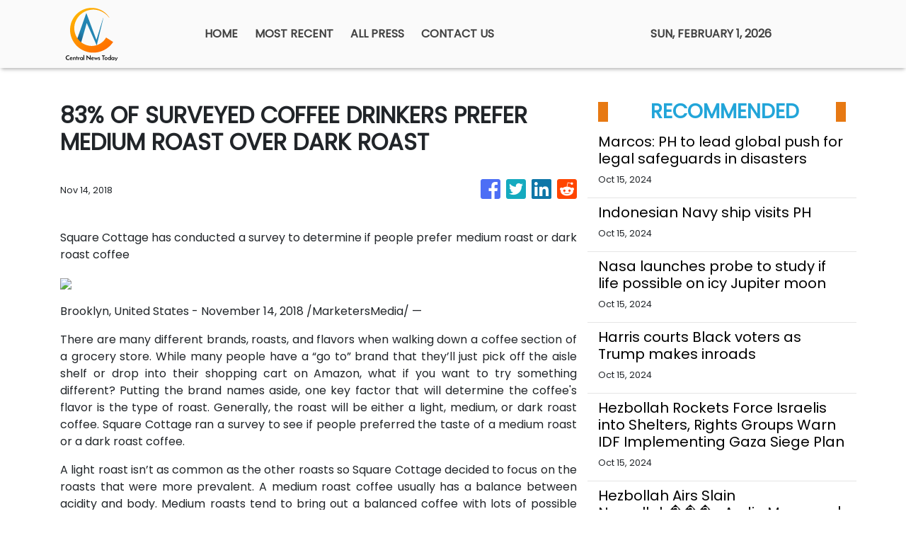

--- FILE ---
content_type: application/javascript
request_url: https://centralnewstoday.com/scripts.4cd664b949633721cd37.js
body_size: 44260
content:
!function(e,t){"use strict";"object"==typeof module&&"object"==typeof module.exports?module.exports=e.document?t(e,!0):function(e){if(!e.document)throw new Error("jQuery requires a window with a document");return t(e)}:t(e)}("undefined"!=typeof window?window:this,(function(e,t){"use strict";var n=[],i=Object.getPrototypeOf,r=n.slice,o=n.flat?function(e){return n.flat.call(e)}:function(e){return n.concat.apply([],e)},s=n.push,a=n.indexOf,l={},u=l.toString,c=l.hasOwnProperty,f=c.toString,h=f.call(Object),d={},p=function(e){return"function"==typeof e&&"number"!=typeof e.nodeType&&"function"!=typeof e.item},g=function(e){return null!=e&&e===e.window},m=e.document,v={type:!0,src:!0,nonce:!0,noModule:!0};function y(e,t,n){var i,r,o=(n=n||m).createElement("script");if(o.text=e,t)for(i in v)(r=t[i]||t.getAttribute&&t.getAttribute(i))&&o.setAttribute(i,r);n.head.appendChild(o).parentNode.removeChild(o)}function _(e){return null==e?e+"":"object"==typeof e||"function"==typeof e?l[u.call(e)]||"object":typeof e}var b="3.6.1",E=function(e,t){return new E.fn.init(e,t)};function T(e){var t=!!e&&"length"in e&&e.length,n=_(e);return!p(e)&&!g(e)&&("array"===n||0===t||"number"==typeof t&&0<t&&t-1 in e)}E.fn=E.prototype={jquery:b,constructor:E,length:0,toArray:function(){return r.call(this)},get:function(e){return null==e?r.call(this):e<0?this[e+this.length]:this[e]},pushStack:function(e){var t=E.merge(this.constructor(),e);return t.prevObject=this,t},each:function(e){return E.each(this,e)},map:function(e){return this.pushStack(E.map(this,(function(t,n){return e.call(t,n,t)})))},slice:function(){return this.pushStack(r.apply(this,arguments))},first:function(){return this.eq(0)},last:function(){return this.eq(-1)},even:function(){return this.pushStack(E.grep(this,(function(e,t){return(t+1)%2})))},odd:function(){return this.pushStack(E.grep(this,(function(e,t){return t%2})))},eq:function(e){var t=this.length,n=+e+(e<0?t:0);return this.pushStack(0<=n&&n<t?[this[n]]:[])},end:function(){return this.prevObject||this.constructor()},push:s,sort:n.sort,splice:n.splice},E.extend=E.fn.extend=function(){var e,t,n,i,r,o,s=arguments[0]||{},a=1,l=arguments.length,u=!1;for("boolean"==typeof s&&(u=s,s=arguments[a]||{},a++),"object"==typeof s||p(s)||(s={}),a===l&&(s=this,a--);a<l;a++)if(null!=(e=arguments[a]))for(t in e)i=e[t],"__proto__"!==t&&s!==i&&(u&&i&&(E.isPlainObject(i)||(r=Array.isArray(i)))?(n=s[t],o=r&&!Array.isArray(n)?[]:r||E.isPlainObject(n)?n:{},r=!1,s[t]=E.extend(u,o,i)):void 0!==i&&(s[t]=i));return s},E.extend({expando:"jQuery"+(b+Math.random()).replace(/\D/g,""),isReady:!0,error:function(e){throw new Error(e)},noop:function(){},isPlainObject:function(e){var t,n;return!(!e||"[object Object]"!==u.call(e)||(t=i(e))&&("function"!=typeof(n=c.call(t,"constructor")&&t.constructor)||f.call(n)!==h))},isEmptyObject:function(e){var t;for(t in e)return!1;return!0},globalEval:function(e,t,n){y(e,{nonce:t&&t.nonce},n)},each:function(e,t){var n,i=0;if(T(e))for(n=e.length;i<n&&!1!==t.call(e[i],i,e[i]);i++);else for(i in e)if(!1===t.call(e[i],i,e[i]))break;return e},makeArray:function(e,t){var n=t||[];return null!=e&&(T(Object(e))?E.merge(n,"string"==typeof e?[e]:e):s.call(n,e)),n},inArray:function(e,t,n){return null==t?-1:a.call(t,e,n)},merge:function(e,t){for(var n=+t.length,i=0,r=e.length;i<n;i++)e[r++]=t[i];return e.length=r,e},grep:function(e,t,n){for(var i=[],r=0,o=e.length,s=!n;r<o;r++)!t(e[r],r)!==s&&i.push(e[r]);return i},map:function(e,t,n){var i,r,s=0,a=[];if(T(e))for(i=e.length;s<i;s++)null!=(r=t(e[s],s,n))&&a.push(r);else for(s in e)null!=(r=t(e[s],s,n))&&a.push(r);return o(a)},guid:1,support:d}),"function"==typeof Symbol&&(E.fn[Symbol.iterator]=n[Symbol.iterator]),E.each("Boolean Number String Function Array Date RegExp Object Error Symbol".split(" "),(function(e,t){l["[object "+t+"]"]=t.toLowerCase()}));var C=function(e){var t,n,i,r,o,s,a,l,u,c,f,h,d,p,g,m,v,y,_,b="sizzle"+1*new Date,E=e.document,T=0,C=0,w=le(),x=le(),S=le(),D=le(),A=function(e,t){return e===t&&(f=!0),0},N={}.hasOwnProperty,I=[],k=I.pop,O=I.push,j=I.push,L=I.slice,P=function(e,t){for(var n=0,i=e.length;n<i;n++)if(e[n]===t)return n;return-1},H="checked|selected|async|autofocus|autoplay|controls|defer|disabled|hidden|ismap|loop|multiple|open|readonly|required|scoped",q="[\\x20\\t\\r\\n\\f]",R="(?:\\\\[\\da-fA-F]{1,6}"+q+"?|\\\\[^\\r\\n\\f]|[\\w-]|[^\0-\\x7f])+",M="\\["+q+"*("+R+")(?:"+q+"*([*^$|!~]?=)"+q+"*(?:'((?:\\\\.|[^\\\\'])*)'|\"((?:\\\\.|[^\\\\\"])*)\"|("+R+"))|)"+q+"*\\]",W=":("+R+")(?:\\((('((?:\\\\.|[^\\\\'])*)'|\"((?:\\\\.|[^\\\\\"])*)\")|((?:\\\\.|[^\\\\()[\\]]|"+M+")*)|.*)\\)|)",F=new RegExp(q+"+","g"),B=new RegExp("^"+q+"+|((?:^|[^\\\\])(?:\\\\.)*)"+q+"+$","g"),U=new RegExp("^"+q+"*,"+q+"*"),K=new RegExp("^"+q+"*([>+~]|"+q+")"+q+"*"),Q=new RegExp(q+"|>"),$=new RegExp(W),V=new RegExp("^"+R+"$"),X={ID:new RegExp("^#("+R+")"),CLASS:new RegExp("^\\.("+R+")"),TAG:new RegExp("^("+R+"|[*])"),ATTR:new RegExp("^"+M),PSEUDO:new RegExp("^"+W),CHILD:new RegExp("^:(only|first|last|nth|nth-last)-(child|of-type)(?:\\("+q+"*(even|odd|(([+-]|)(\\d*)n|)"+q+"*(?:([+-]|)"+q+"*(\\d+)|))"+q+"*\\)|)","i"),bool:new RegExp("^(?:"+H+")$","i"),needsContext:new RegExp("^"+q+"*[>+~]|:(even|odd|eq|gt|lt|nth|first|last)(?:\\("+q+"*((?:-\\d)?\\d*)"+q+"*\\)|)(?=[^-]|$)","i")},Y=/HTML$/i,z=/^(?:input|select|textarea|button)$/i,G=/^h\d$/i,J=/^[^{]+\{\s*\[native \w/,Z=/^(?:#([\w-]+)|(\w+)|\.([\w-]+))$/,ee=/[+~]/,te=new RegExp("\\\\[\\da-fA-F]{1,6}"+q+"?|\\\\([^\\r\\n\\f])","g"),ne=function(e,t){var n="0x"+e.slice(1)-65536;return t||(n<0?String.fromCharCode(n+65536):String.fromCharCode(n>>10|55296,1023&n|56320))},ie=/([\0-\x1f\x7f]|^-?\d)|^-$|[^\0-\x1f\x7f-\uFFFF\w-]/g,re=function(e,t){return t?"\0"===e?"�":e.slice(0,-1)+"\\"+e.charCodeAt(e.length-1).toString(16)+" ":"\\"+e},oe=function(){h()},se=be((function(e){return!0===e.disabled&&"fieldset"===e.nodeName.toLowerCase()}),{dir:"parentNode",next:"legend"});try{j.apply(I=L.call(E.childNodes),E.childNodes)}catch(t){j={apply:I.length?function(e,t){O.apply(e,L.call(t))}:function(e,t){for(var n=e.length,i=0;e[n++]=t[i++];);e.length=n-1}}}function ae(e,t,i,r){var o,a,u,c,f,p,v,y=t&&t.ownerDocument,E=t?t.nodeType:9;if(i=i||[],"string"!=typeof e||!e||1!==E&&9!==E&&11!==E)return i;if(!r&&(h(t),t=t||d,g)){if(11!==E&&(f=Z.exec(e)))if(o=f[1]){if(9===E){if(!(u=t.getElementById(o)))return i;if(u.id===o)return i.push(u),i}else if(y&&(u=y.getElementById(o))&&_(t,u)&&u.id===o)return i.push(u),i}else{if(f[2])return j.apply(i,t.getElementsByTagName(e)),i;if((o=f[3])&&n.getElementsByClassName&&t.getElementsByClassName)return j.apply(i,t.getElementsByClassName(o)),i}if(n.qsa&&!D[e+" "]&&(!m||!m.test(e))&&(1!==E||"object"!==t.nodeName.toLowerCase())){if(v=e,y=t,1===E&&(Q.test(e)||K.test(e))){for((y=ee.test(e)&&ve(t.parentNode)||t)===t&&n.scope||((c=t.getAttribute("id"))?c=c.replace(ie,re):t.setAttribute("id",c=b)),a=(p=s(e)).length;a--;)p[a]=(c?"#"+c:":scope")+" "+_e(p[a]);v=p.join(",")}try{return j.apply(i,y.querySelectorAll(v)),i}catch(t){D(e,!0)}finally{c===b&&t.removeAttribute("id")}}}return l(e.replace(B,"$1"),t,i,r)}function le(){var e=[];return function t(n,r){return e.push(n+" ")>i.cacheLength&&delete t[e.shift()],t[n+" "]=r}}function ue(e){return e[b]=!0,e}function ce(e){var t=d.createElement("fieldset");try{return!!e(t)}catch(e){return!1}finally{t.parentNode&&t.parentNode.removeChild(t),t=null}}function fe(e,t){for(var n=e.split("|"),r=n.length;r--;)i.attrHandle[n[r]]=t}function he(e,t){var n=t&&e,i=n&&1===e.nodeType&&1===t.nodeType&&e.sourceIndex-t.sourceIndex;if(i)return i;if(n)for(;n=n.nextSibling;)if(n===t)return-1;return e?1:-1}function de(e){return function(t){return"input"===t.nodeName.toLowerCase()&&t.type===e}}function pe(e){return function(t){var n=t.nodeName.toLowerCase();return("input"===n||"button"===n)&&t.type===e}}function ge(e){return function(t){return"form"in t?t.parentNode&&!1===t.disabled?"label"in t?"label"in t.parentNode?t.parentNode.disabled===e:t.disabled===e:t.isDisabled===e||t.isDisabled!==!e&&se(t)===e:t.disabled===e:"label"in t&&t.disabled===e}}function me(e){return ue((function(t){return t=+t,ue((function(n,i){for(var r,o=e([],n.length,t),s=o.length;s--;)n[r=o[s]]&&(n[r]=!(i[r]=n[r]))}))}))}function ve(e){return e&&void 0!==e.getElementsByTagName&&e}for(t in n=ae.support={},o=ae.isXML=function(e){var t=e&&(e.ownerDocument||e).documentElement;return!Y.test(e&&e.namespaceURI||t&&t.nodeName||"HTML")},h=ae.setDocument=function(e){var t,r,s=e?e.ownerDocument||e:E;return s!=d&&9===s.nodeType&&s.documentElement&&(p=(d=s).documentElement,g=!o(d),E!=d&&(r=d.defaultView)&&r.top!==r&&(r.addEventListener?r.addEventListener("unload",oe,!1):r.attachEvent&&r.attachEvent("onunload",oe)),n.scope=ce((function(e){return p.appendChild(e).appendChild(d.createElement("div")),void 0!==e.querySelectorAll&&!e.querySelectorAll(":scope fieldset div").length})),n.attributes=ce((function(e){return e.className="i",!e.getAttribute("className")})),n.getElementsByTagName=ce((function(e){return e.appendChild(d.createComment("")),!e.getElementsByTagName("*").length})),n.getElementsByClassName=J.test(d.getElementsByClassName),n.getById=ce((function(e){return p.appendChild(e).id=b,!d.getElementsByName||!d.getElementsByName(b).length})),n.getById?(i.filter.ID=function(e){var t=e.replace(te,ne);return function(e){return e.getAttribute("id")===t}},i.find.ID=function(e,t){if(void 0!==t.getElementById&&g){var n=t.getElementById(e);return n?[n]:[]}}):(i.filter.ID=function(e){var t=e.replace(te,ne);return function(e){var n=void 0!==e.getAttributeNode&&e.getAttributeNode("id");return n&&n.value===t}},i.find.ID=function(e,t){if(void 0!==t.getElementById&&g){var n,i,r,o=t.getElementById(e);if(o){if((n=o.getAttributeNode("id"))&&n.value===e)return[o];for(r=t.getElementsByName(e),i=0;o=r[i++];)if((n=o.getAttributeNode("id"))&&n.value===e)return[o]}return[]}}),i.find.TAG=n.getElementsByTagName?function(e,t){return void 0!==t.getElementsByTagName?t.getElementsByTagName(e):n.qsa?t.querySelectorAll(e):void 0}:function(e,t){var n,i=[],r=0,o=t.getElementsByTagName(e);if("*"===e){for(;n=o[r++];)1===n.nodeType&&i.push(n);return i}return o},i.find.CLASS=n.getElementsByClassName&&function(e,t){if(void 0!==t.getElementsByClassName&&g)return t.getElementsByClassName(e)},v=[],m=[],(n.qsa=J.test(d.querySelectorAll))&&(ce((function(e){var t;p.appendChild(e).innerHTML="<a id='"+b+"'></a><select id='"+b+"-\r\\' msallowcapture=''><option selected=''></option></select>",e.querySelectorAll("[msallowcapture^='']").length&&m.push("[*^$]="+q+"*(?:''|\"\")"),e.querySelectorAll("[selected]").length||m.push("\\["+q+"*(?:value|"+H+")"),e.querySelectorAll("[id~="+b+"-]").length||m.push("~="),(t=d.createElement("input")).setAttribute("name",""),e.appendChild(t),e.querySelectorAll("[name='']").length||m.push("\\["+q+"*name"+q+"*="+q+"*(?:''|\"\")"),e.querySelectorAll(":checked").length||m.push(":checked"),e.querySelectorAll("a#"+b+"+*").length||m.push(".#.+[+~]"),e.querySelectorAll("\\\f"),m.push("[\\r\\n\\f]")})),ce((function(e){e.innerHTML="<a href='' disabled='disabled'></a><select disabled='disabled'><option/></select>";var t=d.createElement("input");t.setAttribute("type","hidden"),e.appendChild(t).setAttribute("name","D"),e.querySelectorAll("[name=d]").length&&m.push("name"+q+"*[*^$|!~]?="),2!==e.querySelectorAll(":enabled").length&&m.push(":enabled",":disabled"),p.appendChild(e).disabled=!0,2!==e.querySelectorAll(":disabled").length&&m.push(":enabled",":disabled"),e.querySelectorAll("*,:x"),m.push(",.*:")}))),(n.matchesSelector=J.test(y=p.matches||p.webkitMatchesSelector||p.mozMatchesSelector||p.oMatchesSelector||p.msMatchesSelector))&&ce((function(e){n.disconnectedMatch=y.call(e,"*"),y.call(e,"[s!='']:x"),v.push("!=",W)})),m=m.length&&new RegExp(m.join("|")),v=v.length&&new RegExp(v.join("|")),t=J.test(p.compareDocumentPosition),_=t||J.test(p.contains)?function(e,t){var n=9===e.nodeType?e.documentElement:e,i=t&&t.parentNode;return e===i||!(!i||1!==i.nodeType||!(n.contains?n.contains(i):e.compareDocumentPosition&&16&e.compareDocumentPosition(i)))}:function(e,t){if(t)for(;t=t.parentNode;)if(t===e)return!0;return!1},A=t?function(e,t){if(e===t)return f=!0,0;var i=!e.compareDocumentPosition-!t.compareDocumentPosition;return i||(1&(i=(e.ownerDocument||e)==(t.ownerDocument||t)?e.compareDocumentPosition(t):1)||!n.sortDetached&&t.compareDocumentPosition(e)===i?e==d||e.ownerDocument==E&&_(E,e)?-1:t==d||t.ownerDocument==E&&_(E,t)?1:c?P(c,e)-P(c,t):0:4&i?-1:1)}:function(e,t){if(e===t)return f=!0,0;var n,i=0,r=e.parentNode,o=t.parentNode,s=[e],a=[t];if(!r||!o)return e==d?-1:t==d?1:r?-1:o?1:c?P(c,e)-P(c,t):0;if(r===o)return he(e,t);for(n=e;n=n.parentNode;)s.unshift(n);for(n=t;n=n.parentNode;)a.unshift(n);for(;s[i]===a[i];)i++;return i?he(s[i],a[i]):s[i]==E?-1:a[i]==E?1:0}),d},ae.matches=function(e,t){return ae(e,null,null,t)},ae.matchesSelector=function(e,t){if(h(e),n.matchesSelector&&g&&!D[t+" "]&&(!v||!v.test(t))&&(!m||!m.test(t)))try{var i=y.call(e,t);if(i||n.disconnectedMatch||e.document&&11!==e.document.nodeType)return i}catch(e){D(t,!0)}return 0<ae(t,d,null,[e]).length},ae.contains=function(e,t){return(e.ownerDocument||e)!=d&&h(e),_(e,t)},ae.attr=function(e,t){(e.ownerDocument||e)!=d&&h(e);var r=i.attrHandle[t.toLowerCase()],o=r&&N.call(i.attrHandle,t.toLowerCase())?r(e,t,!g):void 0;return void 0!==o?o:n.attributes||!g?e.getAttribute(t):(o=e.getAttributeNode(t))&&o.specified?o.value:null},ae.escape=function(e){return(e+"").replace(ie,re)},ae.error=function(e){throw new Error("Syntax error, unrecognized expression: "+e)},ae.uniqueSort=function(e){var t,i=[],r=0,o=0;if(f=!n.detectDuplicates,c=!n.sortStable&&e.slice(0),e.sort(A),f){for(;t=e[o++];)t===e[o]&&(r=i.push(o));for(;r--;)e.splice(i[r],1)}return c=null,e},r=ae.getText=function(e){var t,n="",i=0,o=e.nodeType;if(o){if(1===o||9===o||11===o){if("string"==typeof e.textContent)return e.textContent;for(e=e.firstChild;e;e=e.nextSibling)n+=r(e)}else if(3===o||4===o)return e.nodeValue}else for(;t=e[i++];)n+=r(t);return n},(i=ae.selectors={cacheLength:50,createPseudo:ue,match:X,attrHandle:{},find:{},relative:{">":{dir:"parentNode",first:!0}," ":{dir:"parentNode"},"+":{dir:"previousSibling",first:!0},"~":{dir:"previousSibling"}},preFilter:{ATTR:function(e){return e[1]=e[1].replace(te,ne),e[3]=(e[3]||e[4]||e[5]||"").replace(te,ne),"~="===e[2]&&(e[3]=" "+e[3]+" "),e.slice(0,4)},CHILD:function(e){return e[1]=e[1].toLowerCase(),"nth"===e[1].slice(0,3)?(e[3]||ae.error(e[0]),e[4]=+(e[4]?e[5]+(e[6]||1):2*("even"===e[3]||"odd"===e[3])),e[5]=+(e[7]+e[8]||"odd"===e[3])):e[3]&&ae.error(e[0]),e},PSEUDO:function(e){var t,n=!e[6]&&e[2];return X.CHILD.test(e[0])?null:(e[3]?e[2]=e[4]||e[5]||"":n&&$.test(n)&&(t=s(n,!0))&&(t=n.indexOf(")",n.length-t)-n.length)&&(e[0]=e[0].slice(0,t),e[2]=n.slice(0,t)),e.slice(0,3))}},filter:{TAG:function(e){var t=e.replace(te,ne).toLowerCase();return"*"===e?function(){return!0}:function(e){return e.nodeName&&e.nodeName.toLowerCase()===t}},CLASS:function(e){var t=w[e+" "];return t||(t=new RegExp("(^|"+q+")"+e+"("+q+"|$)"))&&w(e,(function(e){return t.test("string"==typeof e.className&&e.className||void 0!==e.getAttribute&&e.getAttribute("class")||"")}))},ATTR:function(e,t,n){return function(i){var r=ae.attr(i,e);return null==r?"!="===t:!t||(r+="","="===t?r===n:"!="===t?r!==n:"^="===t?n&&0===r.indexOf(n):"*="===t?n&&-1<r.indexOf(n):"$="===t?n&&r.slice(-n.length)===n:"~="===t?-1<(" "+r.replace(F," ")+" ").indexOf(n):"|="===t&&(r===n||r.slice(0,n.length+1)===n+"-"))}},CHILD:function(e,t,n,i,r){var o="nth"!==e.slice(0,3),s="last"!==e.slice(-4),a="of-type"===t;return 1===i&&0===r?function(e){return!!e.parentNode}:function(t,n,l){var u,c,f,h,d,p,g=o!==s?"nextSibling":"previousSibling",m=t.parentNode,v=a&&t.nodeName.toLowerCase(),y=!l&&!a,_=!1;if(m){if(o){for(;g;){for(h=t;h=h[g];)if(a?h.nodeName.toLowerCase()===v:1===h.nodeType)return!1;p=g="only"===e&&!p&&"nextSibling"}return!0}if(p=[s?m.firstChild:m.lastChild],s&&y){for(_=(d=(u=(c=(f=(h=m)[b]||(h[b]={}))[h.uniqueID]||(f[h.uniqueID]={}))[e]||[])[0]===T&&u[1])&&u[2],h=d&&m.childNodes[d];h=++d&&h&&h[g]||(_=d=0)||p.pop();)if(1===h.nodeType&&++_&&h===t){c[e]=[T,d,_];break}}else if(y&&(_=d=(u=(c=(f=(h=t)[b]||(h[b]={}))[h.uniqueID]||(f[h.uniqueID]={}))[e]||[])[0]===T&&u[1]),!1===_)for(;(h=++d&&h&&h[g]||(_=d=0)||p.pop())&&((a?h.nodeName.toLowerCase()!==v:1!==h.nodeType)||!++_||(y&&((c=(f=h[b]||(h[b]={}))[h.uniqueID]||(f[h.uniqueID]={}))[e]=[T,_]),h!==t)););return(_-=r)===i||_%i==0&&0<=_/i}}},PSEUDO:function(e,t){var n,r=i.pseudos[e]||i.setFilters[e.toLowerCase()]||ae.error("unsupported pseudo: "+e);return r[b]?r(t):1<r.length?(n=[e,e,"",t],i.setFilters.hasOwnProperty(e.toLowerCase())?ue((function(e,n){for(var i,o=r(e,t),s=o.length;s--;)e[i=P(e,o[s])]=!(n[i]=o[s])})):function(e){return r(e,0,n)}):r}},pseudos:{not:ue((function(e){var t=[],n=[],i=a(e.replace(B,"$1"));return i[b]?ue((function(e,t,n,r){for(var o,s=i(e,null,r,[]),a=e.length;a--;)(o=s[a])&&(e[a]=!(t[a]=o))})):function(e,r,o){return t[0]=e,i(t,null,o,n),t[0]=null,!n.pop()}})),has:ue((function(e){return function(t){return 0<ae(e,t).length}})),contains:ue((function(e){return e=e.replace(te,ne),function(t){return-1<(t.textContent||r(t)).indexOf(e)}})),lang:ue((function(e){return V.test(e||"")||ae.error("unsupported lang: "+e),e=e.replace(te,ne).toLowerCase(),function(t){var n;do{if(n=g?t.lang:t.getAttribute("xml:lang")||t.getAttribute("lang"))return(n=n.toLowerCase())===e||0===n.indexOf(e+"-")}while((t=t.parentNode)&&1===t.nodeType);return!1}})),target:function(t){var n=e.location&&e.location.hash;return n&&n.slice(1)===t.id},root:function(e){return e===p},focus:function(e){return e===d.activeElement&&(!d.hasFocus||d.hasFocus())&&!!(e.type||e.href||~e.tabIndex)},enabled:ge(!1),disabled:ge(!0),checked:function(e){var t=e.nodeName.toLowerCase();return"input"===t&&!!e.checked||"option"===t&&!!e.selected},selected:function(e){return!0===e.selected},empty:function(e){for(e=e.firstChild;e;e=e.nextSibling)if(e.nodeType<6)return!1;return!0},parent:function(e){return!i.pseudos.empty(e)},header:function(e){return G.test(e.nodeName)},input:function(e){return z.test(e.nodeName)},button:function(e){var t=e.nodeName.toLowerCase();return"input"===t&&"button"===e.type||"button"===t},text:function(e){var t;return"input"===e.nodeName.toLowerCase()&&"text"===e.type&&(null==(t=e.getAttribute("type"))||"text"===t.toLowerCase())},first:me((function(){return[0]})),last:me((function(e,t){return[t-1]})),eq:me((function(e,t,n){return[n<0?n+t:n]})),even:me((function(e,t){for(var n=0;n<t;n+=2)e.push(n);return e})),odd:me((function(e,t){for(var n=1;n<t;n+=2)e.push(n);return e})),lt:me((function(e,t,n){for(var i=n<0?n+t:t<n?t:n;0<=--i;)e.push(i);return e})),gt:me((function(e,t,n){for(var i=n<0?n+t:n;++i<t;)e.push(i);return e}))}}).pseudos.nth=i.pseudos.eq,{radio:!0,checkbox:!0,file:!0,password:!0,image:!0})i.pseudos[t]=de(t);for(t in{submit:!0,reset:!0})i.pseudos[t]=pe(t);function ye(){}function _e(e){for(var t=0,n=e.length,i="";t<n;t++)i+=e[t].value;return i}function be(e,t,n){var i=t.dir,r=t.next,o=r||i,s=n&&"parentNode"===o,a=C++;return t.first?function(t,n,r){for(;t=t[i];)if(1===t.nodeType||s)return e(t,n,r);return!1}:function(t,n,l){var u,c,f,h=[T,a];if(l){for(;t=t[i];)if((1===t.nodeType||s)&&e(t,n,l))return!0}else for(;t=t[i];)if(1===t.nodeType||s)if(c=(f=t[b]||(t[b]={}))[t.uniqueID]||(f[t.uniqueID]={}),r&&r===t.nodeName.toLowerCase())t=t[i]||t;else{if((u=c[o])&&u[0]===T&&u[1]===a)return h[2]=u[2];if((c[o]=h)[2]=e(t,n,l))return!0}return!1}}function Ee(e){return 1<e.length?function(t,n,i){for(var r=e.length;r--;)if(!e[r](t,n,i))return!1;return!0}:e[0]}function Te(e,t,n,i,r){for(var o,s=[],a=0,l=e.length,u=null!=t;a<l;a++)(o=e[a])&&(n&&!n(o,i,r)||(s.push(o),u&&t.push(a)));return s}function Ce(e,t,n,i,r,o){return i&&!i[b]&&(i=Ce(i)),r&&!r[b]&&(r=Ce(r,o)),ue((function(o,s,a,l){var u,c,f,h=[],d=[],p=s.length,g=o||function(e,t,n){for(var i=0,r=t.length;i<r;i++)ae(e,t[i],n);return n}(t||"*",a.nodeType?[a]:a,[]),m=!e||!o&&t?g:Te(g,h,e,a,l),v=n?r||(o?e:p||i)?[]:s:m;if(n&&n(m,v,a,l),i)for(u=Te(v,d),i(u,[],a,l),c=u.length;c--;)(f=u[c])&&(v[d[c]]=!(m[d[c]]=f));if(o){if(r||e){if(r){for(u=[],c=v.length;c--;)(f=v[c])&&u.push(m[c]=f);r(null,v=[],u,l)}for(c=v.length;c--;)(f=v[c])&&-1<(u=r?P(o,f):h[c])&&(o[u]=!(s[u]=f))}}else v=Te(v===s?v.splice(p,v.length):v),r?r(null,s,v,l):j.apply(s,v)}))}function we(e){for(var t,n,r,o=e.length,s=i.relative[e[0].type],a=s||i.relative[" "],l=s?1:0,c=be((function(e){return e===t}),a,!0),f=be((function(e){return-1<P(t,e)}),a,!0),h=[function(e,n,i){var r=!s&&(i||n!==u)||((t=n).nodeType?c(e,n,i):f(e,n,i));return t=null,r}];l<o;l++)if(n=i.relative[e[l].type])h=[be(Ee(h),n)];else{if((n=i.filter[e[l].type].apply(null,e[l].matches))[b]){for(r=++l;r<o&&!i.relative[e[r].type];r++);return Ce(1<l&&Ee(h),1<l&&_e(e.slice(0,l-1).concat({value:" "===e[l-2].type?"*":""})).replace(B,"$1"),n,l<r&&we(e.slice(l,r)),r<o&&we(e=e.slice(r)),r<o&&_e(e))}h.push(n)}return Ee(h)}return ye.prototype=i.filters=i.pseudos,i.setFilters=new ye,s=ae.tokenize=function(e,t){var n,r,o,s,a,l,u,c=x[e+" "];if(c)return t?0:c.slice(0);for(a=e,l=[],u=i.preFilter;a;){for(s in n&&!(r=U.exec(a))||(r&&(a=a.slice(r[0].length)||a),l.push(o=[])),n=!1,(r=K.exec(a))&&(n=r.shift(),o.push({value:n,type:r[0].replace(B," ")}),a=a.slice(n.length)),i.filter)!(r=X[s].exec(a))||u[s]&&!(r=u[s](r))||(n=r.shift(),o.push({value:n,type:s,matches:r}),a=a.slice(n.length));if(!n)break}return t?a.length:a?ae.error(e):x(e,l).slice(0)},a=ae.compile=function(e,t){var n,r,o,a,l,c,f=[],p=[],m=S[e+" "];if(!m){for(t||(t=s(e)),n=t.length;n--;)(m=we(t[n]))[b]?f.push(m):p.push(m);(m=S(e,(r=p,a=0<(o=f).length,l=0<r.length,c=function(e,t,n,s,c){var f,p,m,v=0,y="0",_=e&&[],b=[],E=u,C=e||l&&i.find.TAG("*",c),w=T+=null==E?1:Math.random()||.1,x=C.length;for(c&&(u=t==d||t||c);y!==x&&null!=(f=C[y]);y++){if(l&&f){for(p=0,t||f.ownerDocument==d||(h(f),n=!g);m=r[p++];)if(m(f,t||d,n)){s.push(f);break}c&&(T=w)}a&&((f=!m&&f)&&v--,e&&_.push(f))}if(v+=y,a&&y!==v){for(p=0;m=o[p++];)m(_,b,t,n);if(e){if(0<v)for(;y--;)_[y]||b[y]||(b[y]=k.call(s));b=Te(b)}j.apply(s,b),c&&!e&&0<b.length&&1<v+o.length&&ae.uniqueSort(s)}return c&&(T=w,u=E),_},a?ue(c):c))).selector=e}return m},l=ae.select=function(e,t,n,r){var o,l,u,c,f,h="function"==typeof e&&e,d=!r&&s(e=h.selector||e);if(n=n||[],1===d.length){if(2<(l=d[0]=d[0].slice(0)).length&&"ID"===(u=l[0]).type&&9===t.nodeType&&g&&i.relative[l[1].type]){if(!(t=(i.find.ID(u.matches[0].replace(te,ne),t)||[])[0]))return n;h&&(t=t.parentNode),e=e.slice(l.shift().value.length)}for(o=X.needsContext.test(e)?0:l.length;o--&&!i.relative[c=(u=l[o]).type];)if((f=i.find[c])&&(r=f(u.matches[0].replace(te,ne),ee.test(l[0].type)&&ve(t.parentNode)||t))){if(l.splice(o,1),!(e=r.length&&_e(l)))return j.apply(n,r),n;break}}return(h||a(e,d))(r,t,!g,n,!t||ee.test(e)&&ve(t.parentNode)||t),n},n.sortStable=b.split("").sort(A).join("")===b,n.detectDuplicates=!!f,h(),n.sortDetached=ce((function(e){return 1&e.compareDocumentPosition(d.createElement("fieldset"))})),ce((function(e){return e.innerHTML="<a href='#'></a>","#"===e.firstChild.getAttribute("href")}))||fe("type|href|height|width",(function(e,t,n){if(!n)return e.getAttribute(t,"type"===t.toLowerCase()?1:2)})),n.attributes&&ce((function(e){return e.innerHTML="<input/>",e.firstChild.setAttribute("value",""),""===e.firstChild.getAttribute("value")}))||fe("value",(function(e,t,n){if(!n&&"input"===e.nodeName.toLowerCase())return e.defaultValue})),ce((function(e){return null==e.getAttribute("disabled")}))||fe(H,(function(e,t,n){var i;if(!n)return!0===e[t]?t.toLowerCase():(i=e.getAttributeNode(t))&&i.specified?i.value:null})),ae}(e);E.find=C,E.expr=C.selectors,E.expr[":"]=E.expr.pseudos,E.uniqueSort=E.unique=C.uniqueSort,E.text=C.getText,E.isXMLDoc=C.isXML,E.contains=C.contains,E.escapeSelector=C.escape;var w=function(e,t,n){for(var i=[],r=void 0!==n;(e=e[t])&&9!==e.nodeType;)if(1===e.nodeType){if(r&&E(e).is(n))break;i.push(e)}return i},x=function(e,t){for(var n=[];e;e=e.nextSibling)1===e.nodeType&&e!==t&&n.push(e);return n},S=E.expr.match.needsContext;function D(e,t){return e.nodeName&&e.nodeName.toLowerCase()===t.toLowerCase()}var A=/^<([a-z][^\/\0>:\x20\t\r\n\f]*)[\x20\t\r\n\f]*\/?>(?:<\/\1>|)$/i;function N(e,t,n){return p(t)?E.grep(e,(function(e,i){return!!t.call(e,i,e)!==n})):t.nodeType?E.grep(e,(function(e){return e===t!==n})):"string"!=typeof t?E.grep(e,(function(e){return-1<a.call(t,e)!==n})):E.filter(t,e,n)}E.filter=function(e,t,n){var i=t[0];return n&&(e=":not("+e+")"),1===t.length&&1===i.nodeType?E.find.matchesSelector(i,e)?[i]:[]:E.find.matches(e,E.grep(t,(function(e){return 1===e.nodeType})))},E.fn.extend({find:function(e){var t,n,i=this.length,r=this;if("string"!=typeof e)return this.pushStack(E(e).filter((function(){for(t=0;t<i;t++)if(E.contains(r[t],this))return!0})));for(n=this.pushStack([]),t=0;t<i;t++)E.find(e,r[t],n);return 1<i?E.uniqueSort(n):n},filter:function(e){return this.pushStack(N(this,e||[],!1))},not:function(e){return this.pushStack(N(this,e||[],!0))},is:function(e){return!!N(this,"string"==typeof e&&S.test(e)?E(e):e||[],!1).length}});var I,k=/^(?:\s*(<[\w\W]+>)[^>]*|#([\w-]+))$/;(E.fn.init=function(e,t,n){var i,r;if(!e)return this;if(n=n||I,"string"==typeof e){if(!(i="<"===e[0]&&">"===e[e.length-1]&&3<=e.length?[null,e,null]:k.exec(e))||!i[1]&&t)return!t||t.jquery?(t||n).find(e):this.constructor(t).find(e);if(i[1]){if(E.merge(this,E.parseHTML(i[1],(t=t instanceof E?t[0]:t)&&t.nodeType?t.ownerDocument||t:m,!0)),A.test(i[1])&&E.isPlainObject(t))for(i in t)p(this[i])?this[i](t[i]):this.attr(i,t[i]);return this}return(r=m.getElementById(i[2]))&&(this[0]=r,this.length=1),this}return e.nodeType?(this[0]=e,this.length=1,this):p(e)?void 0!==n.ready?n.ready(e):e(E):E.makeArray(e,this)}).prototype=E.fn,I=E(m);var O=/^(?:parents|prev(?:Until|All))/,j={children:!0,contents:!0,next:!0,prev:!0};function L(e,t){for(;(e=e[t])&&1!==e.nodeType;);return e}E.fn.extend({has:function(e){var t=E(e,this),n=t.length;return this.filter((function(){for(var e=0;e<n;e++)if(E.contains(this,t[e]))return!0}))},closest:function(e,t){var n,i=0,r=this.length,o=[],s="string"!=typeof e&&E(e);if(!S.test(e))for(;i<r;i++)for(n=this[i];n&&n!==t;n=n.parentNode)if(n.nodeType<11&&(s?-1<s.index(n):1===n.nodeType&&E.find.matchesSelector(n,e))){o.push(n);break}return this.pushStack(1<o.length?E.uniqueSort(o):o)},index:function(e){return e?"string"==typeof e?a.call(E(e),this[0]):a.call(this,e.jquery?e[0]:e):this[0]&&this[0].parentNode?this.first().prevAll().length:-1},add:function(e,t){return this.pushStack(E.uniqueSort(E.merge(this.get(),E(e,t))))},addBack:function(e){return this.add(null==e?this.prevObject:this.prevObject.filter(e))}}),E.each({parent:function(e){var t=e.parentNode;return t&&11!==t.nodeType?t:null},parents:function(e){return w(e,"parentNode")},parentsUntil:function(e,t,n){return w(e,"parentNode",n)},next:function(e){return L(e,"nextSibling")},prev:function(e){return L(e,"previousSibling")},nextAll:function(e){return w(e,"nextSibling")},prevAll:function(e){return w(e,"previousSibling")},nextUntil:function(e,t,n){return w(e,"nextSibling",n)},prevUntil:function(e,t,n){return w(e,"previousSibling",n)},siblings:function(e){return x((e.parentNode||{}).firstChild,e)},children:function(e){return x(e.firstChild)},contents:function(e){return null!=e.contentDocument&&i(e.contentDocument)?e.contentDocument:(D(e,"template")&&(e=e.content||e),E.merge([],e.childNodes))}},(function(e,t){E.fn[e]=function(n,i){var r=E.map(this,t,n);return"Until"!==e.slice(-5)&&(i=n),i&&"string"==typeof i&&(r=E.filter(i,r)),1<this.length&&(j[e]||E.uniqueSort(r),O.test(e)&&r.reverse()),this.pushStack(r)}}));var P=/[^\x20\t\r\n\f]+/g;function H(e){return e}function q(e){throw e}function R(e,t,n,i){var r;try{e&&p(r=e.promise)?r.call(e).done(t).fail(n):e&&p(r=e.then)?r.call(e,t,n):t.apply(void 0,[e].slice(i))}catch(e){n.apply(void 0,[e])}}E.Callbacks=function(e){var t;e="string"==typeof e?(t={},E.each(e.match(P)||[],(function(e,n){t[n]=!0})),t):E.extend({},e);var n,i,r,o,s=[],a=[],l=-1,u=function(){for(o=o||e.once,r=n=!0;a.length;l=-1)for(i=a.shift();++l<s.length;)!1===s[l].apply(i[0],i[1])&&e.stopOnFalse&&(l=s.length,i=!1);e.memory||(i=!1),n=!1,o&&(s=i?[]:"")},c={add:function(){return s&&(i&&!n&&(l=s.length-1,a.push(i)),function t(n){E.each(n,(function(n,i){p(i)?e.unique&&c.has(i)||s.push(i):i&&i.length&&"string"!==_(i)&&t(i)}))}(arguments),i&&!n&&u()),this},remove:function(){return E.each(arguments,(function(e,t){for(var n;-1<(n=E.inArray(t,s,n));)s.splice(n,1),n<=l&&l--})),this},has:function(e){return e?-1<E.inArray(e,s):0<s.length},empty:function(){return s&&(s=[]),this},disable:function(){return o=a=[],s=i="",this},disabled:function(){return!s},lock:function(){return o=a=[],i||n||(s=i=""),this},locked:function(){return!!o},fireWith:function(e,t){return o||(t=[e,(t=t||[]).slice?t.slice():t],a.push(t),n||u()),this},fire:function(){return c.fireWith(this,arguments),this},fired:function(){return!!r}};return c},E.extend({Deferred:function(t){var n=[["notify","progress",E.Callbacks("memory"),E.Callbacks("memory"),2],["resolve","done",E.Callbacks("once memory"),E.Callbacks("once memory"),0,"resolved"],["reject","fail",E.Callbacks("once memory"),E.Callbacks("once memory"),1,"rejected"]],i="pending",r={state:function(){return i},always:function(){return o.done(arguments).fail(arguments),this},catch:function(e){return r.then(null,e)},pipe:function(){var e=arguments;return E.Deferred((function(t){E.each(n,(function(n,i){var r=p(e[i[4]])&&e[i[4]];o[i[1]]((function(){var e=r&&r.apply(this,arguments);e&&p(e.promise)?e.promise().progress(t.notify).done(t.resolve).fail(t.reject):t[i[0]+"With"](this,r?[e]:arguments)}))})),e=null})).promise()},then:function(t,i,r){var o=0;function s(t,n,i,r){return function(){var a=this,l=arguments,u=function(){var e,u;if(!(t<o)){if((e=i.apply(a,l))===n.promise())throw new TypeError("Thenable self-resolution");p(u=e&&("object"==typeof e||"function"==typeof e)&&e.then)?r?u.call(e,s(o,n,H,r),s(o,n,q,r)):(o++,u.call(e,s(o,n,H,r),s(o,n,q,r),s(o,n,H,n.notifyWith))):(i!==H&&(a=void 0,l=[e]),(r||n.resolveWith)(a,l))}},c=r?u:function(){try{u()}catch(u){E.Deferred.exceptionHook&&E.Deferred.exceptionHook(u,c.stackTrace),o<=t+1&&(i!==q&&(a=void 0,l=[u]),n.rejectWith(a,l))}};t?c():(E.Deferred.getStackHook&&(c.stackTrace=E.Deferred.getStackHook()),e.setTimeout(c))}}return E.Deferred((function(e){n[0][3].add(s(0,e,p(r)?r:H,e.notifyWith)),n[1][3].add(s(0,e,p(t)?t:H)),n[2][3].add(s(0,e,p(i)?i:q))})).promise()},promise:function(e){return null!=e?E.extend(e,r):r}},o={};return E.each(n,(function(e,t){var s=t[2],a=t[5];r[t[1]]=s.add,a&&s.add((function(){i=a}),n[3-e][2].disable,n[3-e][3].disable,n[0][2].lock,n[0][3].lock),s.add(t[3].fire),o[t[0]]=function(){return o[t[0]+"With"](this===o?void 0:this,arguments),this},o[t[0]+"With"]=s.fireWith})),r.promise(o),t&&t.call(o,o),o},when:function(e){var t=arguments.length,n=t,i=Array(n),o=r.call(arguments),s=E.Deferred(),a=function(e){return function(n){i[e]=this,o[e]=1<arguments.length?r.call(arguments):n,--t||s.resolveWith(i,o)}};if(t<=1&&(R(e,s.done(a(n)).resolve,s.reject,!t),"pending"===s.state()||p(o[n]&&o[n].then)))return s.then();for(;n--;)R(o[n],a(n),s.reject);return s.promise()}});var M=/^(Eval|Internal|Range|Reference|Syntax|Type|URI)Error$/;E.Deferred.exceptionHook=function(t,n){e.console&&e.console.warn&&t&&M.test(t.name)&&e.console.warn("jQuery.Deferred exception: "+t.message,t.stack,n)},E.readyException=function(t){e.setTimeout((function(){throw t}))};var W=E.Deferred();function F(){m.removeEventListener("DOMContentLoaded",F),e.removeEventListener("load",F),E.ready()}E.fn.ready=function(e){return W.then(e).catch((function(e){E.readyException(e)})),this},E.extend({isReady:!1,readyWait:1,ready:function(e){(!0===e?--E.readyWait:E.isReady)||(E.isReady=!0)!==e&&0<--E.readyWait||W.resolveWith(m,[E])}}),E.ready.then=W.then,"complete"===m.readyState||"loading"!==m.readyState&&!m.documentElement.doScroll?e.setTimeout(E.ready):(m.addEventListener("DOMContentLoaded",F),e.addEventListener("load",F));var B=function(e,t,n,i,r,o,s){var a=0,l=e.length,u=null==n;if("object"===_(n))for(a in r=!0,n)B(e,t,a,n[a],!0,o,s);else if(void 0!==i&&(r=!0,p(i)||(s=!0),u&&(s?(t.call(e,i),t=null):(u=t,t=function(e,t,n){return u.call(E(e),n)})),t))for(;a<l;a++)t(e[a],n,s?i:i.call(e[a],a,t(e[a],n)));return r?e:u?t.call(e):l?t(e[0],n):o},U=/^-ms-/,K=/-([a-z])/g;function Q(e,t){return t.toUpperCase()}function $(e){return e.replace(U,"ms-").replace(K,Q)}var V=function(e){return 1===e.nodeType||9===e.nodeType||!+e.nodeType};function X(){this.expando=E.expando+X.uid++}X.uid=1,X.prototype={cache:function(e){var t=e[this.expando];return t||(t={},V(e)&&(e.nodeType?e[this.expando]=t:Object.defineProperty(e,this.expando,{value:t,configurable:!0}))),t},set:function(e,t,n){var i,r=this.cache(e);if("string"==typeof t)r[$(t)]=n;else for(i in t)r[$(i)]=t[i];return r},get:function(e,t){return void 0===t?this.cache(e):e[this.expando]&&e[this.expando][$(t)]},access:function(e,t,n){return void 0===t||t&&"string"==typeof t&&void 0===n?this.get(e,t):(this.set(e,t,n),void 0!==n?n:t)},remove:function(e,t){var n,i=e[this.expando];if(void 0!==i){if(void 0!==t){n=(t=Array.isArray(t)?t.map($):(t=$(t))in i?[t]:t.match(P)||[]).length;for(;n--;)delete i[t[n]]}(void 0===t||E.isEmptyObject(i))&&(e.nodeType?e[this.expando]=void 0:delete e[this.expando])}},hasData:function(e){var t=e[this.expando];return void 0!==t&&!E.isEmptyObject(t)}};var Y=new X,z=new X,G=/^(?:\{[\w\W]*\}|\[[\w\W]*\])$/,J=/[A-Z]/g;function Z(e,t,n){var i,r;if(void 0===n&&1===e.nodeType)if(i="data-"+t.replace(J,"-$&").toLowerCase(),"string"==typeof(n=e.getAttribute(i))){try{n="true"===(r=n)||"false"!==r&&("null"===r?null:r===+r+""?+r:G.test(r)?JSON.parse(r):r)}catch(e){}z.set(e,t,n)}else n=void 0;return n}E.extend({hasData:function(e){return z.hasData(e)||Y.hasData(e)},data:function(e,t,n){return z.access(e,t,n)},removeData:function(e,t){z.remove(e,t)},_data:function(e,t,n){return Y.access(e,t,n)},_removeData:function(e,t){Y.remove(e,t)}}),E.fn.extend({data:function(e,t){var n,i,r,o=this[0],s=o&&o.attributes;if(void 0===e){if(this.length&&(r=z.get(o),1===o.nodeType&&!Y.get(o,"hasDataAttrs"))){for(n=s.length;n--;)s[n]&&0===(i=s[n].name).indexOf("data-")&&(i=$(i.slice(5)),Z(o,i,r[i]));Y.set(o,"hasDataAttrs",!0)}return r}return"object"==typeof e?this.each((function(){z.set(this,e)})):B(this,(function(t){var n;if(o&&void 0===t)return void 0!==(n=z.get(o,e))||void 0!==(n=Z(o,e))?n:void 0;this.each((function(){z.set(this,e,t)}))}),null,t,1<arguments.length,null,!0)},removeData:function(e){return this.each((function(){z.remove(this,e)}))}}),E.extend({queue:function(e,t,n){var i;if(e)return i=Y.get(e,t=(t||"fx")+"queue"),n&&(!i||Array.isArray(n)?i=Y.access(e,t,E.makeArray(n)):i.push(n)),i||[]},dequeue:function(e,t){var n=E.queue(e,t=t||"fx"),i=n.length,r=n.shift(),o=E._queueHooks(e,t);"inprogress"===r&&(r=n.shift(),i--),r&&("fx"===t&&n.unshift("inprogress"),delete o.stop,r.call(e,(function(){E.dequeue(e,t)}),o)),!i&&o&&o.empty.fire()},_queueHooks:function(e,t){var n=t+"queueHooks";return Y.get(e,n)||Y.access(e,n,{empty:E.Callbacks("once memory").add((function(){Y.remove(e,[t+"queue",n])}))})}}),E.fn.extend({queue:function(e,t){var n=2;return"string"!=typeof e&&(t=e,e="fx",n--),arguments.length<n?E.queue(this[0],e):void 0===t?this:this.each((function(){var n=E.queue(this,e,t);E._queueHooks(this,e),"fx"===e&&"inprogress"!==n[0]&&E.dequeue(this,e)}))},dequeue:function(e){return this.each((function(){E.dequeue(this,e)}))},clearQueue:function(e){return this.queue(e||"fx",[])},promise:function(e,t){var n,i=1,r=E.Deferred(),o=this,s=this.length,a=function(){--i||r.resolveWith(o,[o])};for("string"!=typeof e&&(t=e,e=void 0),e=e||"fx";s--;)(n=Y.get(o[s],e+"queueHooks"))&&n.empty&&(i++,n.empty.add(a));return a(),r.promise(t)}});var ee=/[+-]?(?:\d*\.|)\d+(?:[eE][+-]?\d+|)/.source,te=new RegExp("^(?:([+-])=|)("+ee+")([a-z%]*)$","i"),ne=["Top","Right","Bottom","Left"],ie=m.documentElement,re=function(e){return E.contains(e.ownerDocument,e)},oe={composed:!0};ie.getRootNode&&(re=function(e){return E.contains(e.ownerDocument,e)||e.getRootNode(oe)===e.ownerDocument});var se=function(e,t){return"none"===(e=t||e).style.display||""===e.style.display&&re(e)&&"none"===E.css(e,"display")};function ae(e,t,n,i){var r,o,s=20,a=i?function(){return i.cur()}:function(){return E.css(e,t,"")},l=a(),u=n&&n[3]||(E.cssNumber[t]?"":"px"),c=e.nodeType&&(E.cssNumber[t]||"px"!==u&&+l)&&te.exec(E.css(e,t));if(c&&c[3]!==u){for(u=u||c[3],c=+(l/=2)||1;s--;)E.style(e,t,c+u),(1-o)*(1-(o=a()/l||.5))<=0&&(s=0),c/=o;E.style(e,t,(c*=2)+u),n=n||[]}return n&&(c=+c||+l||0,r=n[1]?c+(n[1]+1)*n[2]:+n[2],i&&(i.unit=u,i.start=c,i.end=r)),r}var le={};function ue(e,t){for(var n,i,r,o,s,a,l,u=[],c=0,f=e.length;c<f;c++)(i=e[c]).style&&(n=i.style.display,t?("none"===n&&(u[c]=Y.get(i,"display")||null,u[c]||(i.style.display="")),""===i.style.display&&se(i)&&(u[c]=(l=s=o=void 0,s=(r=i).ownerDocument,(l=le[a=r.nodeName])||(o=s.body.appendChild(s.createElement(a)),l=E.css(o,"display"),o.parentNode.removeChild(o),"none"===l&&(l="block"),le[a]=l)))):"none"!==n&&(u[c]="none",Y.set(i,"display",n)));for(c=0;c<f;c++)null!=u[c]&&(e[c].style.display=u[c]);return e}E.fn.extend({show:function(){return ue(this,!0)},hide:function(){return ue(this)},toggle:function(e){return"boolean"==typeof e?e?this.show():this.hide():this.each((function(){se(this)?E(this).show():E(this).hide()}))}});var ce,fe,he=/^(?:checkbox|radio)$/i,de=/<([a-z][^\/\0>\x20\t\r\n\f]*)/i,pe=/^$|^module$|\/(?:java|ecma)script/i;ce=m.createDocumentFragment().appendChild(m.createElement("div")),(fe=m.createElement("input")).setAttribute("type","radio"),fe.setAttribute("checked","checked"),fe.setAttribute("name","t"),ce.appendChild(fe),d.checkClone=ce.cloneNode(!0).cloneNode(!0).lastChild.checked,ce.innerHTML="<textarea>x</textarea>",d.noCloneChecked=!!ce.cloneNode(!0).lastChild.defaultValue,ce.innerHTML="<option></option>",d.option=!!ce.lastChild;var ge={thead:[1,"<table>","</table>"],col:[2,"<table><colgroup>","</colgroup></table>"],tr:[2,"<table><tbody>","</tbody></table>"],td:[3,"<table><tbody><tr>","</tr></tbody></table>"],_default:[0,"",""]};function me(e,t){var n;return n=void 0!==e.getElementsByTagName?e.getElementsByTagName(t||"*"):void 0!==e.querySelectorAll?e.querySelectorAll(t||"*"):[],void 0===t||t&&D(e,t)?E.merge([e],n):n}function ve(e,t){for(var n=0,i=e.length;n<i;n++)Y.set(e[n],"globalEval",!t||Y.get(t[n],"globalEval"))}ge.tbody=ge.tfoot=ge.colgroup=ge.caption=ge.thead,ge.th=ge.td,d.option||(ge.optgroup=ge.option=[1,"<select multiple='multiple'>","</select>"]);var ye=/<|&#?\w+;/;function _e(e,t,n,i,r){for(var o,s,a,l,u,c,f=t.createDocumentFragment(),h=[],d=0,p=e.length;d<p;d++)if((o=e[d])||0===o)if("object"===_(o))E.merge(h,o.nodeType?[o]:o);else if(ye.test(o)){for(s=s||f.appendChild(t.createElement("div")),a=(de.exec(o)||["",""])[1].toLowerCase(),s.innerHTML=(l=ge[a]||ge._default)[1]+E.htmlPrefilter(o)+l[2],c=l[0];c--;)s=s.lastChild;E.merge(h,s.childNodes),(s=f.firstChild).textContent=""}else h.push(t.createTextNode(o));for(f.textContent="",d=0;o=h[d++];)if(i&&-1<E.inArray(o,i))r&&r.push(o);else if(u=re(o),s=me(f.appendChild(o),"script"),u&&ve(s),n)for(c=0;o=s[c++];)pe.test(o.type||"")&&n.push(o);return f}var be=/^([^.]*)(?:\.(.+)|)/;function Ee(){return!0}function Te(){return!1}function Ce(e,t){return e===function(){try{return m.activeElement}catch(e){}}()==("focus"===t)}function we(e,t,n,i,r,o){var s,a;if("object"==typeof t){for(a in"string"!=typeof n&&(i=i||n,n=void 0),t)we(e,a,n,i,t[a],o);return e}if(null==i&&null==r?(r=n,i=n=void 0):null==r&&("string"==typeof n?(r=i,i=void 0):(r=i,i=n,n=void 0)),!1===r)r=Te;else if(!r)return e;return 1===o&&(s=r,(r=function(e){return E().off(e),s.apply(this,arguments)}).guid=s.guid||(s.guid=E.guid++)),e.each((function(){E.event.add(this,t,r,i,n)}))}function xe(e,t,n){n?(Y.set(e,t,!1),E.event.add(e,t,{namespace:!1,handler:function(e){var i,o,s=Y.get(this,t);if(1&e.isTrigger&&this[t]){if(s.length)(E.event.special[t]||{}).delegateType&&e.stopPropagation();else if(s=r.call(arguments),Y.set(this,t,s),i=n(this,t),this[t](),s!==(o=Y.get(this,t))||i?Y.set(this,t,!1):o={},s!==o)return e.stopImmediatePropagation(),e.preventDefault(),o&&o.value}else s.length&&(Y.set(this,t,{value:E.event.trigger(E.extend(s[0],E.Event.prototype),s.slice(1),this)}),e.stopImmediatePropagation())}})):void 0===Y.get(e,t)&&E.event.add(e,t,Ee)}E.event={global:{},add:function(e,t,n,i,r){var o,s,a,l,u,c,f,h,d,p,g,m=Y.get(e);if(V(e))for(n.handler&&(n=(o=n).handler,r=o.selector),r&&E.find.matchesSelector(ie,r),n.guid||(n.guid=E.guid++),(l=m.events)||(l=m.events=Object.create(null)),(s=m.handle)||(s=m.handle=function(t){return void 0!==E&&E.event.triggered!==t.type?E.event.dispatch.apply(e,arguments):void 0}),u=(t=(t||"").match(P)||[""]).length;u--;)d=g=(a=be.exec(t[u])||[])[1],p=(a[2]||"").split(".").sort(),d&&(f=E.event.special[d]||{},f=E.event.special[d=(r?f.delegateType:f.bindType)||d]||{},c=E.extend({type:d,origType:g,data:i,handler:n,guid:n.guid,selector:r,needsContext:r&&E.expr.match.needsContext.test(r),namespace:p.join(".")},o),(h=l[d])||((h=l[d]=[]).delegateCount=0,f.setup&&!1!==f.setup.call(e,i,p,s)||e.addEventListener&&e.addEventListener(d,s)),f.add&&(f.add.call(e,c),c.handler.guid||(c.handler.guid=n.guid)),r?h.splice(h.delegateCount++,0,c):h.push(c),E.event.global[d]=!0)},remove:function(e,t,n,i,r){var o,s,a,l,u,c,f,h,d,p,g,m=Y.hasData(e)&&Y.get(e);if(m&&(l=m.events)){for(u=(t=(t||"").match(P)||[""]).length;u--;)if(d=g=(a=be.exec(t[u])||[])[1],p=(a[2]||"").split(".").sort(),d){for(f=E.event.special[d]||{},h=l[d=(i?f.delegateType:f.bindType)||d]||[],a=a[2]&&new RegExp("(^|\\.)"+p.join("\\.(?:.*\\.|)")+"(\\.|$)"),s=o=h.length;o--;)c=h[o],!r&&g!==c.origType||n&&n.guid!==c.guid||a&&!a.test(c.namespace)||i&&i!==c.selector&&("**"!==i||!c.selector)||(h.splice(o,1),c.selector&&h.delegateCount--,f.remove&&f.remove.call(e,c));s&&!h.length&&(f.teardown&&!1!==f.teardown.call(e,p,m.handle)||E.removeEvent(e,d,m.handle),delete l[d])}else for(d in l)E.event.remove(e,d+t[u],n,i,!0);E.isEmptyObject(l)&&Y.remove(e,"handle events")}},dispatch:function(e){var t,n,i,r,o,s,a=new Array(arguments.length),l=E.event.fix(e),u=(Y.get(this,"events")||Object.create(null))[l.type]||[],c=E.event.special[l.type]||{};for(a[0]=l,t=1;t<arguments.length;t++)a[t]=arguments[t];if(l.delegateTarget=this,!c.preDispatch||!1!==c.preDispatch.call(this,l)){for(s=E.event.handlers.call(this,l,u),t=0;(r=s[t++])&&!l.isPropagationStopped();)for(l.currentTarget=r.elem,n=0;(o=r.handlers[n++])&&!l.isImmediatePropagationStopped();)l.rnamespace&&!1!==o.namespace&&!l.rnamespace.test(o.namespace)||(l.handleObj=o,l.data=o.data,void 0!==(i=((E.event.special[o.origType]||{}).handle||o.handler).apply(r.elem,a))&&!1===(l.result=i)&&(l.preventDefault(),l.stopPropagation()));return c.postDispatch&&c.postDispatch.call(this,l),l.result}},handlers:function(e,t){var n,i,r,o,s,a=[],l=t.delegateCount,u=e.target;if(l&&u.nodeType&&!("click"===e.type&&1<=e.button))for(;u!==this;u=u.parentNode||this)if(1===u.nodeType&&("click"!==e.type||!0!==u.disabled)){for(o=[],s={},n=0;n<l;n++)void 0===s[r=(i=t[n]).selector+" "]&&(s[r]=i.needsContext?-1<E(r,this).index(u):E.find(r,this,null,[u]).length),s[r]&&o.push(i);o.length&&a.push({elem:u,handlers:o})}return u=this,l<t.length&&a.push({elem:u,handlers:t.slice(l)}),a},addProp:function(e,t){Object.defineProperty(E.Event.prototype,e,{enumerable:!0,configurable:!0,get:p(t)?function(){if(this.originalEvent)return t(this.originalEvent)}:function(){if(this.originalEvent)return this.originalEvent[e]},set:function(t){Object.defineProperty(this,e,{enumerable:!0,configurable:!0,writable:!0,value:t})}})},fix:function(e){return e[E.expando]?e:new E.Event(e)},special:{load:{noBubble:!0},click:{setup:function(e){var t=this||e;return he.test(t.type)&&t.click&&D(t,"input")&&xe(t,"click",Ee),!1},trigger:function(e){var t=this||e;return he.test(t.type)&&t.click&&D(t,"input")&&xe(t,"click"),!0},_default:function(e){var t=e.target;return he.test(t.type)&&t.click&&D(t,"input")&&Y.get(t,"click")||D(t,"a")}},beforeunload:{postDispatch:function(e){void 0!==e.result&&e.originalEvent&&(e.originalEvent.returnValue=e.result)}}}},E.removeEvent=function(e,t,n){e.removeEventListener&&e.removeEventListener(t,n)},E.Event=function(e,t){if(!(this instanceof E.Event))return new E.Event(e,t);e&&e.type?(this.originalEvent=e,this.type=e.type,this.isDefaultPrevented=e.defaultPrevented||void 0===e.defaultPrevented&&!1===e.returnValue?Ee:Te,this.target=e.target&&3===e.target.nodeType?e.target.parentNode:e.target,this.currentTarget=e.currentTarget,this.relatedTarget=e.relatedTarget):this.type=e,t&&E.extend(this,t),this.timeStamp=e&&e.timeStamp||Date.now(),this[E.expando]=!0},E.Event.prototype={constructor:E.Event,isDefaultPrevented:Te,isPropagationStopped:Te,isImmediatePropagationStopped:Te,isSimulated:!1,preventDefault:function(){var e=this.originalEvent;this.isDefaultPrevented=Ee,e&&!this.isSimulated&&e.preventDefault()},stopPropagation:function(){var e=this.originalEvent;this.isPropagationStopped=Ee,e&&!this.isSimulated&&e.stopPropagation()},stopImmediatePropagation:function(){var e=this.originalEvent;this.isImmediatePropagationStopped=Ee,e&&!this.isSimulated&&e.stopImmediatePropagation(),this.stopPropagation()}},E.each({altKey:!0,bubbles:!0,cancelable:!0,changedTouches:!0,ctrlKey:!0,detail:!0,eventPhase:!0,metaKey:!0,pageX:!0,pageY:!0,shiftKey:!0,view:!0,char:!0,code:!0,charCode:!0,key:!0,keyCode:!0,button:!0,buttons:!0,clientX:!0,clientY:!0,offsetX:!0,offsetY:!0,pointerId:!0,pointerType:!0,screenX:!0,screenY:!0,targetTouches:!0,toElement:!0,touches:!0,which:!0},E.event.addProp),E.each({focus:"focusin",blur:"focusout"},(function(e,t){E.event.special[e]={setup:function(){return xe(this,e,Ce),!1},trigger:function(){return xe(this,e),!0},_default:function(t){return Y.get(t.target,e)},delegateType:t}})),E.each({mouseenter:"mouseover",mouseleave:"mouseout",pointerenter:"pointerover",pointerleave:"pointerout"},(function(e,t){E.event.special[e]={delegateType:t,bindType:t,handle:function(e){var n,i=e.relatedTarget,r=e.handleObj;return i&&(i===this||E.contains(this,i))||(e.type=r.origType,n=r.handler.apply(this,arguments),e.type=t),n}}})),E.fn.extend({on:function(e,t,n,i){return we(this,e,t,n,i)},one:function(e,t,n,i){return we(this,e,t,n,i,1)},off:function(e,t,n){var i,r;if(e&&e.preventDefault&&e.handleObj)return i=e.handleObj,E(e.delegateTarget).off(i.namespace?i.origType+"."+i.namespace:i.origType,i.selector,i.handler),this;if("object"==typeof e){for(r in e)this.off(r,t,e[r]);return this}return!1!==t&&"function"!=typeof t||(n=t,t=void 0),!1===n&&(n=Te),this.each((function(){E.event.remove(this,e,n,t)}))}});var Se=/<script|<style|<link/i,De=/checked\s*(?:[^=]|=\s*.checked.)/i,Ae=/^\s*<!\[CDATA\[|\]\]>\s*$/g;function Ne(e,t){return D(e,"table")&&D(11!==t.nodeType?t:t.firstChild,"tr")&&E(e).children("tbody")[0]||e}function Ie(e){return e.type=(null!==e.getAttribute("type"))+"/"+e.type,e}function ke(e){return"true/"===(e.type||"").slice(0,5)?e.type=e.type.slice(5):e.removeAttribute("type"),e}function Oe(e,t){var n,i,r,o,s,a;if(1===t.nodeType){if(Y.hasData(e)&&(a=Y.get(e).events))for(r in Y.remove(t,"handle events"),a)for(n=0,i=a[r].length;n<i;n++)E.event.add(t,r,a[r][n]);z.hasData(e)&&(o=z.access(e),s=E.extend({},o),z.set(t,s))}}function je(e,t,n,i){t=o(t);var r,s,a,l,u,c,f=0,h=e.length,g=h-1,m=t[0],v=p(m);if(v||1<h&&"string"==typeof m&&!d.checkClone&&De.test(m))return e.each((function(r){var o=e.eq(r);v&&(t[0]=m.call(this,r,o.html())),je(o,t,n,i)}));if(h&&(s=(r=_e(t,e[0].ownerDocument,!1,e,i)).firstChild,1===r.childNodes.length&&(r=s),s||i)){for(l=(a=E.map(me(r,"script"),Ie)).length;f<h;f++)u=r,f!==g&&(u=E.clone(u,!0,!0),l&&E.merge(a,me(u,"script"))),n.call(e[f],u,f);if(l)for(c=a[a.length-1].ownerDocument,E.map(a,ke),f=0;f<l;f++)pe.test((u=a[f]).type||"")&&!Y.access(u,"globalEval")&&E.contains(c,u)&&(u.src&&"module"!==(u.type||"").toLowerCase()?E._evalUrl&&!u.noModule&&E._evalUrl(u.src,{nonce:u.nonce||u.getAttribute("nonce")},c):y(u.textContent.replace(Ae,""),u,c))}return e}function Le(e,t,n){for(var i,r=t?E.filter(t,e):e,o=0;null!=(i=r[o]);o++)n||1!==i.nodeType||E.cleanData(me(i)),i.parentNode&&(n&&re(i)&&ve(me(i,"script")),i.parentNode.removeChild(i));return e}E.extend({htmlPrefilter:function(e){return e},clone:function(e,t,n){var i,r,o,s,a,l,u,c=e.cloneNode(!0),f=re(e);if(!(d.noCloneChecked||1!==e.nodeType&&11!==e.nodeType||E.isXMLDoc(e)))for(s=me(c),i=0,r=(o=me(e)).length;i<r;i++)a=o[i],"input"===(u=(l=s[i]).nodeName.toLowerCase())&&he.test(a.type)?l.checked=a.checked:"input"!==u&&"textarea"!==u||(l.defaultValue=a.defaultValue);if(t)if(n)for(o=o||me(e),s=s||me(c),i=0,r=o.length;i<r;i++)Oe(o[i],s[i]);else Oe(e,c);return 0<(s=me(c,"script")).length&&ve(s,!f&&me(e,"script")),c},cleanData:function(e){for(var t,n,i,r=E.event.special,o=0;void 0!==(n=e[o]);o++)if(V(n)){if(t=n[Y.expando]){if(t.events)for(i in t.events)r[i]?E.event.remove(n,i):E.removeEvent(n,i,t.handle);n[Y.expando]=void 0}n[z.expando]&&(n[z.expando]=void 0)}}}),E.fn.extend({detach:function(e){return Le(this,e,!0)},remove:function(e){return Le(this,e)},text:function(e){return B(this,(function(e){return void 0===e?E.text(this):this.empty().each((function(){1!==this.nodeType&&11!==this.nodeType&&9!==this.nodeType||(this.textContent=e)}))}),null,e,arguments.length)},append:function(){return je(this,arguments,(function(e){1!==this.nodeType&&11!==this.nodeType&&9!==this.nodeType||Ne(this,e).appendChild(e)}))},prepend:function(){return je(this,arguments,(function(e){if(1===this.nodeType||11===this.nodeType||9===this.nodeType){var t=Ne(this,e);t.insertBefore(e,t.firstChild)}}))},before:function(){return je(this,arguments,(function(e){this.parentNode&&this.parentNode.insertBefore(e,this)}))},after:function(){return je(this,arguments,(function(e){this.parentNode&&this.parentNode.insertBefore(e,this.nextSibling)}))},empty:function(){for(var e,t=0;null!=(e=this[t]);t++)1===e.nodeType&&(E.cleanData(me(e,!1)),e.textContent="");return this},clone:function(e,t){return e=null!=e&&e,t=null==t?e:t,this.map((function(){return E.clone(this,e,t)}))},html:function(e){return B(this,(function(e){var t=this[0]||{},n=0,i=this.length;if(void 0===e&&1===t.nodeType)return t.innerHTML;if("string"==typeof e&&!Se.test(e)&&!ge[(de.exec(e)||["",""])[1].toLowerCase()]){e=E.htmlPrefilter(e);try{for(;n<i;n++)1===(t=this[n]||{}).nodeType&&(E.cleanData(me(t,!1)),t.innerHTML=e);t=0}catch(e){}}t&&this.empty().append(e)}),null,e,arguments.length)},replaceWith:function(){var e=[];return je(this,arguments,(function(t){var n=this.parentNode;E.inArray(this,e)<0&&(E.cleanData(me(this)),n&&n.replaceChild(t,this))}),e)}}),E.each({appendTo:"append",prependTo:"prepend",insertBefore:"before",insertAfter:"after",replaceAll:"replaceWith"},(function(e,t){E.fn[e]=function(e){for(var n,i=[],r=E(e),o=r.length-1,a=0;a<=o;a++)n=a===o?this:this.clone(!0),E(r[a])[t](n),s.apply(i,n.get());return this.pushStack(i)}}));var Pe=new RegExp("^("+ee+")(?!px)[a-z%]+$","i"),He=/^--/,qe=function(t){var n=t.ownerDocument.defaultView;return n&&n.opener||(n=e),n.getComputedStyle(t)},Re=function(e,t,n){var i,r,o={};for(r in t)o[r]=e.style[r],e.style[r]=t[r];for(r in i=n.call(e),t)e.style[r]=o[r];return i},Me=new RegExp(ne.join("|"),"i"),We="[\\x20\\t\\r\\n\\f]",Fe=new RegExp("^"+We+"+|((?:^|[^\\\\])(?:\\\\.)*)"+We+"+$","g");function Be(e,t,n){var i,r,o,s,a=He.test(t),l=e.style;return(n=n||qe(e))&&(s=n.getPropertyValue(t)||n[t],a&&(s=s.replace(Fe,"$1")),""!==s||re(e)||(s=E.style(e,t)),!d.pixelBoxStyles()&&Pe.test(s)&&Me.test(t)&&(i=l.width,r=l.minWidth,o=l.maxWidth,l.minWidth=l.maxWidth=l.width=s,s=n.width,l.width=i,l.minWidth=r,l.maxWidth=o)),void 0!==s?s+"":s}function Ue(e,t){return{get:function(){if(!e())return(this.get=t).apply(this,arguments);delete this.get}}}!function(){function t(){if(c){u.style.cssText="position:absolute;left:-11111px;width:60px;margin-top:1px;padding:0;border:0",c.style.cssText="position:relative;display:block;box-sizing:border-box;overflow:scroll;margin:auto;border:1px;padding:1px;width:60%;top:1%",ie.appendChild(u).appendChild(c);var t=e.getComputedStyle(c);i="1%"!==t.top,l=12===n(t.marginLeft),c.style.right="60%",s=36===n(t.right),r=36===n(t.width),c.style.position="absolute",o=12===n(c.offsetWidth/3),ie.removeChild(u),c=null}}function n(e){return Math.round(parseFloat(e))}var i,r,o,s,a,l,u=m.createElement("div"),c=m.createElement("div");c.style&&(c.style.backgroundClip="content-box",c.cloneNode(!0).style.backgroundClip="",d.clearCloneStyle="content-box"===c.style.backgroundClip,E.extend(d,{boxSizingReliable:function(){return t(),r},pixelBoxStyles:function(){return t(),s},pixelPosition:function(){return t(),i},reliableMarginLeft:function(){return t(),l},scrollboxSize:function(){return t(),o},reliableTrDimensions:function(){var t,n,i,r;return null==a&&(t=m.createElement("table"),n=m.createElement("tr"),i=m.createElement("div"),t.style.cssText="position:absolute;left:-11111px;border-collapse:separate",n.style.cssText="border:1px solid",n.style.height="1px",i.style.height="9px",i.style.display="block",ie.appendChild(t).appendChild(n).appendChild(i),r=e.getComputedStyle(n),a=parseInt(r.height,10)+parseInt(r.borderTopWidth,10)+parseInt(r.borderBottomWidth,10)===n.offsetHeight,ie.removeChild(t)),a}}))}();var Ke=["Webkit","Moz","ms"],Qe=m.createElement("div").style,$e={};function Ve(e){return E.cssProps[e]||$e[e]||(e in Qe?e:$e[e]=function(e){for(var t=e[0].toUpperCase()+e.slice(1),n=Ke.length;n--;)if((e=Ke[n]+t)in Qe)return e}(e)||e)}var Xe=/^(none|table(?!-c[ea]).+)/,Ye={position:"absolute",visibility:"hidden",display:"block"},ze={letterSpacing:"0",fontWeight:"400"};function Ge(e,t,n){var i=te.exec(t);return i?Math.max(0,i[2]-(n||0))+(i[3]||"px"):t}function Je(e,t,n,i,r,o){var s="width"===t?1:0,a=0,l=0;if(n===(i?"border":"content"))return 0;for(;s<4;s+=2)"margin"===n&&(l+=E.css(e,n+ne[s],!0,r)),i?("content"===n&&(l-=E.css(e,"padding"+ne[s],!0,r)),"margin"!==n&&(l-=E.css(e,"border"+ne[s]+"Width",!0,r))):(l+=E.css(e,"padding"+ne[s],!0,r),"padding"!==n?l+=E.css(e,"border"+ne[s]+"Width",!0,r):a+=E.css(e,"border"+ne[s]+"Width",!0,r));return!i&&0<=o&&(l+=Math.max(0,Math.ceil(e["offset"+t[0].toUpperCase()+t.slice(1)]-o-l-a-.5))||0),l}function Ze(e,t,n){var i=qe(e),r=(!d.boxSizingReliable()||n)&&"border-box"===E.css(e,"boxSizing",!1,i),o=r,s=Be(e,t,i),a="offset"+t[0].toUpperCase()+t.slice(1);if(Pe.test(s)){if(!n)return s;s="auto"}return(!d.boxSizingReliable()&&r||!d.reliableTrDimensions()&&D(e,"tr")||"auto"===s||!parseFloat(s)&&"inline"===E.css(e,"display",!1,i))&&e.getClientRects().length&&(r="border-box"===E.css(e,"boxSizing",!1,i),(o=a in e)&&(s=e[a])),(s=parseFloat(s)||0)+Je(e,t,n||(r?"border":"content"),o,i,s)+"px"}function et(e,t,n,i,r){return new et.prototype.init(e,t,n,i,r)}E.extend({cssHooks:{opacity:{get:function(e,t){if(t){var n=Be(e,"opacity");return""===n?"1":n}}}},cssNumber:{animationIterationCount:!0,columnCount:!0,fillOpacity:!0,flexGrow:!0,flexShrink:!0,fontWeight:!0,gridArea:!0,gridColumn:!0,gridColumnEnd:!0,gridColumnStart:!0,gridRow:!0,gridRowEnd:!0,gridRowStart:!0,lineHeight:!0,opacity:!0,order:!0,orphans:!0,widows:!0,zIndex:!0,zoom:!0},cssProps:{},style:function(e,t,n,i){if(e&&3!==e.nodeType&&8!==e.nodeType&&e.style){var r,o,s,a=$(t),l=He.test(t),u=e.style;if(l||(t=Ve(a)),s=E.cssHooks[t]||E.cssHooks[a],void 0===n)return s&&"get"in s&&void 0!==(r=s.get(e,!1,i))?r:u[t];"string"==(o=typeof n)&&(r=te.exec(n))&&r[1]&&(n=ae(e,t,r),o="number"),null!=n&&n==n&&("number"!==o||l||(n+=r&&r[3]||(E.cssNumber[a]?"":"px")),d.clearCloneStyle||""!==n||0!==t.indexOf("background")||(u[t]="inherit"),s&&"set"in s&&void 0===(n=s.set(e,n,i))||(l?u.setProperty(t,n):u[t]=n))}},css:function(e,t,n,i){var r,o,s,a=$(t);return He.test(t)||(t=Ve(a)),(s=E.cssHooks[t]||E.cssHooks[a])&&"get"in s&&(r=s.get(e,!0,n)),void 0===r&&(r=Be(e,t,i)),"normal"===r&&t in ze&&(r=ze[t]),""===n||n?(o=parseFloat(r),!0===n||isFinite(o)?o||0:r):r}}),E.each(["height","width"],(function(e,t){E.cssHooks[t]={get:function(e,n,i){if(n)return!Xe.test(E.css(e,"display"))||e.getClientRects().length&&e.getBoundingClientRect().width?Ze(e,t,i):Re(e,Ye,(function(){return Ze(e,t,i)}))},set:function(e,n,i){var r,o=qe(e),s=!d.scrollboxSize()&&"absolute"===o.position,a=(s||i)&&"border-box"===E.css(e,"boxSizing",!1,o),l=i?Je(e,t,i,a,o):0;return a&&s&&(l-=Math.ceil(e["offset"+t[0].toUpperCase()+t.slice(1)]-parseFloat(o[t])-Je(e,t,"border",!1,o)-.5)),l&&(r=te.exec(n))&&"px"!==(r[3]||"px")&&(e.style[t]=n,n=E.css(e,t)),Ge(0,n,l)}}})),E.cssHooks.marginLeft=Ue(d.reliableMarginLeft,(function(e,t){if(t)return(parseFloat(Be(e,"marginLeft"))||e.getBoundingClientRect().left-Re(e,{marginLeft:0},(function(){return e.getBoundingClientRect().left})))+"px"})),E.each({margin:"",padding:"",border:"Width"},(function(e,t){E.cssHooks[e+t]={expand:function(n){for(var i=0,r={},o="string"==typeof n?n.split(" "):[n];i<4;i++)r[e+ne[i]+t]=o[i]||o[i-2]||o[0];return r}},"margin"!==e&&(E.cssHooks[e+t].set=Ge)})),E.fn.extend({css:function(e,t){return B(this,(function(e,t,n){var i,r,o={},s=0;if(Array.isArray(t)){for(i=qe(e),r=t.length;s<r;s++)o[t[s]]=E.css(e,t[s],!1,i);return o}return void 0!==n?E.style(e,t,n):E.css(e,t)}),e,t,1<arguments.length)}}),((E.Tween=et).prototype={constructor:et,init:function(e,t,n,i,r,o){this.elem=e,this.prop=n,this.easing=r||E.easing._default,this.options=t,this.start=this.now=this.cur(),this.end=i,this.unit=o||(E.cssNumber[n]?"":"px")},cur:function(){var e=et.propHooks[this.prop];return e&&e.get?e.get(this):et.propHooks._default.get(this)},run:function(e){var t,n=et.propHooks[this.prop];return this.pos=t=this.options.duration?E.easing[this.easing](e,this.options.duration*e,0,1,this.options.duration):e,this.now=(this.end-this.start)*t+this.start,this.options.step&&this.options.step.call(this.elem,this.now,this),n&&n.set?n.set(this):et.propHooks._default.set(this),this}}).init.prototype=et.prototype,(et.propHooks={_default:{get:function(e){var t;return 1!==e.elem.nodeType||null!=e.elem[e.prop]&&null==e.elem.style[e.prop]?e.elem[e.prop]:(t=E.css(e.elem,e.prop,""))&&"auto"!==t?t:0},set:function(e){E.fx.step[e.prop]?E.fx.step[e.prop](e):1!==e.elem.nodeType||!E.cssHooks[e.prop]&&null==e.elem.style[Ve(e.prop)]?e.elem[e.prop]=e.now:E.style(e.elem,e.prop,e.now+e.unit)}}}).scrollTop=et.propHooks.scrollLeft={set:function(e){e.elem.nodeType&&e.elem.parentNode&&(e.elem[e.prop]=e.now)}},E.easing={linear:function(e){return e},swing:function(e){return.5-Math.cos(e*Math.PI)/2},_default:"swing"},E.fx=et.prototype.init,E.fx.step={};var tt,nt,it,rt,ot=/^(?:toggle|show|hide)$/,st=/queueHooks$/;function at(){nt&&(!1===m.hidden&&e.requestAnimationFrame?e.requestAnimationFrame(at):e.setTimeout(at,E.fx.interval),E.fx.tick())}function lt(){return e.setTimeout((function(){tt=void 0})),tt=Date.now()}function ut(e,t){var n,i=0,r={height:e};for(t=t?1:0;i<4;i+=2-t)r["margin"+(n=ne[i])]=r["padding"+n]=e;return t&&(r.opacity=r.width=e),r}function ct(e,t,n){for(var i,r=(ft.tweeners[t]||[]).concat(ft.tweeners["*"]),o=0,s=r.length;o<s;o++)if(i=r[o].call(n,t,e))return i}function ft(e,t,n){var i,r,o=0,s=ft.prefilters.length,a=E.Deferred().always((function(){delete l.elem})),l=function(){if(r)return!1;for(var t=tt||lt(),n=Math.max(0,u.startTime+u.duration-t),i=1-(n/u.duration||0),o=0,s=u.tweens.length;o<s;o++)u.tweens[o].run(i);return a.notifyWith(e,[u,i,n]),i<1&&s?n:(s||a.notifyWith(e,[u,1,0]),a.resolveWith(e,[u]),!1)},u=a.promise({elem:e,props:E.extend({},t),opts:E.extend(!0,{specialEasing:{},easing:E.easing._default},n),originalProperties:t,originalOptions:n,startTime:tt||lt(),duration:n.duration,tweens:[],createTween:function(t,n){var i=E.Tween(e,u.opts,t,n,u.opts.specialEasing[t]||u.opts.easing);return u.tweens.push(i),i},stop:function(t){var n=0,i=t?u.tweens.length:0;if(r)return this;for(r=!0;n<i;n++)u.tweens[n].run(1);return t?(a.notifyWith(e,[u,1,0]),a.resolveWith(e,[u,t])):a.rejectWith(e,[u,t]),this}}),c=u.props;for(function(e,t){var n,i,r,o,s;for(n in e)if(r=t[i=$(n)],o=e[n],Array.isArray(o)&&(r=o[1],o=e[n]=o[0]),n!==i&&(e[i]=o,delete e[n]),(s=E.cssHooks[i])&&"expand"in s)for(n in o=s.expand(o),delete e[i],o)n in e||(e[n]=o[n],t[n]=r);else t[i]=r}(c,u.opts.specialEasing);o<s;o++)if(i=ft.prefilters[o].call(u,e,c,u.opts))return p(i.stop)&&(E._queueHooks(u.elem,u.opts.queue).stop=i.stop.bind(i)),i;return E.map(c,ct,u),p(u.opts.start)&&u.opts.start.call(e,u),u.progress(u.opts.progress).done(u.opts.done,u.opts.complete).fail(u.opts.fail).always(u.opts.always),E.fx.timer(E.extend(l,{elem:e,anim:u,queue:u.opts.queue})),u}E.Animation=E.extend(ft,{tweeners:{"*":[function(e,t){var n=this.createTween(e,t);return ae(n.elem,e,te.exec(t),n),n}]},tweener:function(e,t){p(e)?(t=e,e=["*"]):e=e.match(P);for(var n,i=0,r=e.length;i<r;i++)(ft.tweeners[n=e[i]]=ft.tweeners[n]||[]).unshift(t)},prefilters:[function(e,t,n){var i,r,o,s,a,l,u,c,f="width"in t||"height"in t,h=this,d={},p=e.style,g=e.nodeType&&se(e),m=Y.get(e,"fxshow");for(i in n.queue||(null==(s=E._queueHooks(e,"fx")).unqueued&&(s.unqueued=0,a=s.empty.fire,s.empty.fire=function(){s.unqueued||a()}),s.unqueued++,h.always((function(){h.always((function(){s.unqueued--,E.queue(e,"fx").length||s.empty.fire()}))}))),t)if(ot.test(r=t[i])){if(delete t[i],o=o||"toggle"===r,r===(g?"hide":"show")){if("show"!==r||!m||void 0===m[i])continue;g=!0}d[i]=m&&m[i]||E.style(e,i)}if((l=!E.isEmptyObject(t))||!E.isEmptyObject(d))for(i in f&&1===e.nodeType&&(n.overflow=[p.overflow,p.overflowX,p.overflowY],null==(u=m&&m.display)&&(u=Y.get(e,"display")),"none"===(c=E.css(e,"display"))&&(u?c=u:(ue([e],!0),u=e.style.display||u,c=E.css(e,"display"),ue([e]))),("inline"===c||"inline-block"===c&&null!=u)&&"none"===E.css(e,"float")&&(l||(h.done((function(){p.display=u})),null==u&&(u="none"===(c=p.display)?"":c)),p.display="inline-block")),n.overflow&&(p.overflow="hidden",h.always((function(){p.overflow=n.overflow[0],p.overflowX=n.overflow[1],p.overflowY=n.overflow[2]}))),l=!1,d)l||(m?"hidden"in m&&(g=m.hidden):m=Y.access(e,"fxshow",{display:u}),o&&(m.hidden=!g),g&&ue([e],!0),h.done((function(){for(i in g||ue([e]),Y.remove(e,"fxshow"),d)E.style(e,i,d[i])}))),l=ct(g?m[i]:0,i,h),i in m||(m[i]=l.start,g&&(l.end=l.start,l.start=0))}],prefilter:function(e,t){t?ft.prefilters.unshift(e):ft.prefilters.push(e)}}),E.speed=function(e,t,n){var i=e&&"object"==typeof e?E.extend({},e):{complete:n||!n&&t||p(e)&&e,duration:e,easing:n&&t||t&&!p(t)&&t};return E.fx.off?i.duration=0:"number"!=typeof i.duration&&(i.duration=i.duration in E.fx.speeds?E.fx.speeds[i.duration]:E.fx.speeds._default),null!=i.queue&&!0!==i.queue||(i.queue="fx"),i.old=i.complete,i.complete=function(){p(i.old)&&i.old.call(this),i.queue&&E.dequeue(this,i.queue)},i},E.fn.extend({fadeTo:function(e,t,n,i){return this.filter(se).css("opacity",0).show().end().animate({opacity:t},e,n,i)},animate:function(e,t,n,i){var r=E.isEmptyObject(e),o=E.speed(t,n,i),s=function(){var t=ft(this,E.extend({},e),o);(r||Y.get(this,"finish"))&&t.stop(!0)};return s.finish=s,r||!1===o.queue?this.each(s):this.queue(o.queue,s)},stop:function(e,t,n){var i=function(e){var t=e.stop;delete e.stop,t(n)};return"string"!=typeof e&&(n=t,t=e,e=void 0),t&&this.queue(e||"fx",[]),this.each((function(){var t=!0,r=null!=e&&e+"queueHooks",o=E.timers,s=Y.get(this);if(r)s[r]&&s[r].stop&&i(s[r]);else for(r in s)s[r]&&s[r].stop&&st.test(r)&&i(s[r]);for(r=o.length;r--;)o[r].elem!==this||null!=e&&o[r].queue!==e||(o[r].anim.stop(n),t=!1,o.splice(r,1));!t&&n||E.dequeue(this,e)}))},finish:function(e){return!1!==e&&(e=e||"fx"),this.each((function(){var t,n=Y.get(this),i=n[e+"queue"],r=n[e+"queueHooks"],o=E.timers,s=i?i.length:0;for(n.finish=!0,E.queue(this,e,[]),r&&r.stop&&r.stop.call(this,!0),t=o.length;t--;)o[t].elem===this&&o[t].queue===e&&(o[t].anim.stop(!0),o.splice(t,1));for(t=0;t<s;t++)i[t]&&i[t].finish&&i[t].finish.call(this);delete n.finish}))}}),E.each(["toggle","show","hide"],(function(e,t){var n=E.fn[t];E.fn[t]=function(e,i,r){return null==e||"boolean"==typeof e?n.apply(this,arguments):this.animate(ut(t,!0),e,i,r)}})),E.each({slideDown:ut("show"),slideUp:ut("hide"),slideToggle:ut("toggle"),fadeIn:{opacity:"show"},fadeOut:{opacity:"hide"},fadeToggle:{opacity:"toggle"}},(function(e,t){E.fn[e]=function(e,n,i){return this.animate(t,e,n,i)}})),E.timers=[],E.fx.tick=function(){var e,t=0,n=E.timers;for(tt=Date.now();t<n.length;t++)(e=n[t])()||n[t]!==e||n.splice(t--,1);n.length||E.fx.stop(),tt=void 0},E.fx.timer=function(e){E.timers.push(e),E.fx.start()},E.fx.interval=13,E.fx.start=function(){nt||(nt=!0,at())},E.fx.stop=function(){nt=null},E.fx.speeds={slow:600,fast:200,_default:400},E.fn.delay=function(t,n){return t=E.fx&&E.fx.speeds[t]||t,this.queue(n=n||"fx",(function(n,i){var r=e.setTimeout(n,t);i.stop=function(){e.clearTimeout(r)}}))},it=m.createElement("input"),rt=m.createElement("select").appendChild(m.createElement("option")),it.type="checkbox",d.checkOn=""!==it.value,d.optSelected=rt.selected,(it=m.createElement("input")).value="t",it.type="radio",d.radioValue="t"===it.value;var ht,dt=E.expr.attrHandle;E.fn.extend({attr:function(e,t){return B(this,E.attr,e,t,1<arguments.length)},removeAttr:function(e){return this.each((function(){E.removeAttr(this,e)}))}}),E.extend({attr:function(e,t,n){var i,r,o=e.nodeType;if(3!==o&&8!==o&&2!==o)return void 0===e.getAttribute?E.prop(e,t,n):(1===o&&E.isXMLDoc(e)||(r=E.attrHooks[t.toLowerCase()]||(E.expr.match.bool.test(t)?ht:void 0)),void 0!==n?null===n?void E.removeAttr(e,t):r&&"set"in r&&void 0!==(i=r.set(e,n,t))?i:(e.setAttribute(t,n+""),n):r&&"get"in r&&null!==(i=r.get(e,t))?i:null==(i=E.find.attr(e,t))?void 0:i)},attrHooks:{type:{set:function(e,t){if(!d.radioValue&&"radio"===t&&D(e,"input")){var n=e.value;return e.setAttribute("type",t),n&&(e.value=n),t}}}},removeAttr:function(e,t){var n,i=0,r=t&&t.match(P);if(r&&1===e.nodeType)for(;n=r[i++];)e.removeAttribute(n)}}),ht={set:function(e,t,n){return!1===t?E.removeAttr(e,n):e.setAttribute(n,n),n}},E.each(E.expr.match.bool.source.match(/\w+/g),(function(e,t){var n=dt[t]||E.find.attr;dt[t]=function(e,t,i){var r,o,s=t.toLowerCase();return i||(o=dt[s],dt[s]=r,r=null!=n(e,t,i)?s:null,dt[s]=o),r}}));var pt=/^(?:input|select|textarea|button)$/i,gt=/^(?:a|area)$/i;function mt(e){return(e.match(P)||[]).join(" ")}function vt(e){return e.getAttribute&&e.getAttribute("class")||""}function yt(e){return Array.isArray(e)?e:"string"==typeof e&&e.match(P)||[]}E.fn.extend({prop:function(e,t){return B(this,E.prop,e,t,1<arguments.length)},removeProp:function(e){return this.each((function(){delete this[E.propFix[e]||e]}))}}),E.extend({prop:function(e,t,n){var i,r,o=e.nodeType;if(3!==o&&8!==o&&2!==o)return 1===o&&E.isXMLDoc(e)||(r=E.propHooks[t=E.propFix[t]||t]),void 0!==n?r&&"set"in r&&void 0!==(i=r.set(e,n,t))?i:e[t]=n:r&&"get"in r&&null!==(i=r.get(e,t))?i:e[t]},propHooks:{tabIndex:{get:function(e){var t=E.find.attr(e,"tabindex");return t?parseInt(t,10):pt.test(e.nodeName)||gt.test(e.nodeName)&&e.href?0:-1}}},propFix:{for:"htmlFor",class:"className"}}),d.optSelected||(E.propHooks.selected={get:function(e){return null},set:function(e){}}),E.each(["tabIndex","readOnly","maxLength","cellSpacing","cellPadding","rowSpan","colSpan","useMap","frameBorder","contentEditable"],(function(){E.propFix[this.toLowerCase()]=this})),E.fn.extend({addClass:function(e){var t,n,i,r,o,s;return p(e)?this.each((function(t){E(this).addClass(e.call(this,t,vt(this)))})):(t=yt(e)).length?this.each((function(){if(i=vt(this),n=1===this.nodeType&&" "+mt(i)+" "){for(o=0;o<t.length;o++)n.indexOf(" "+(r=t[o])+" ")<0&&(n+=r+" ");s=mt(n),i!==s&&this.setAttribute("class",s)}})):this},removeClass:function(e){var t,n,i,r,o,s;return p(e)?this.each((function(t){E(this).removeClass(e.call(this,t,vt(this)))})):arguments.length?(t=yt(e)).length?this.each((function(){if(i=vt(this),n=1===this.nodeType&&" "+mt(i)+" "){for(o=0;o<t.length;o++)for(r=t[o];-1<n.indexOf(" "+r+" ");)n=n.replace(" "+r+" "," ");s=mt(n),i!==s&&this.setAttribute("class",s)}})):this:this.attr("class","")},toggleClass:function(e,t){var n,i,r,o,s=typeof e,a="string"===s||Array.isArray(e);return p(e)?this.each((function(n){E(this).toggleClass(e.call(this,n,vt(this),t),t)})):"boolean"==typeof t&&a?t?this.addClass(e):this.removeClass(e):(n=yt(e),this.each((function(){if(a)for(o=E(this),r=0;r<n.length;r++)o.hasClass(i=n[r])?o.removeClass(i):o.addClass(i);else void 0!==e&&"boolean"!==s||((i=vt(this))&&Y.set(this,"__className__",i),this.setAttribute&&this.setAttribute("class",i||!1===e?"":Y.get(this,"__className__")||""))})))},hasClass:function(e){var t,n,i=0;for(t=" "+e+" ";n=this[i++];)if(1===n.nodeType&&-1<(" "+mt(vt(n))+" ").indexOf(t))return!0;return!1}});var _t=/\r/g;E.fn.extend({val:function(e){var t,n,i,r=this[0];return arguments.length?(i=p(e),this.each((function(n){var r;1===this.nodeType&&(null==(r=i?e.call(this,n,E(this).val()):e)?r="":"number"==typeof r?r+="":Array.isArray(r)&&(r=E.map(r,(function(e){return null==e?"":e+""}))),(t=E.valHooks[this.type]||E.valHooks[this.nodeName.toLowerCase()])&&"set"in t&&void 0!==t.set(this,r,"value")||(this.value=r))}))):r?(t=E.valHooks[r.type]||E.valHooks[r.nodeName.toLowerCase()])&&"get"in t&&void 0!==(n=t.get(r,"value"))?n:"string"==typeof(n=r.value)?n.replace(_t,""):null==n?"":n:void 0}}),E.extend({valHooks:{option:{get:function(e){var t=E.find.attr(e,"value");return null!=t?t:mt(E.text(e))}},select:{get:function(e){var t,n,i,r=e.options,o=e.selectedIndex,s="select-one"===e.type,a=s?null:[],l=s?o+1:r.length;for(i=o<0?l:s?o:0;i<l;i++)if(((n=r[i]).selected||i===o)&&!n.disabled&&(!n.parentNode.disabled||!D(n.parentNode,"optgroup"))){if(t=E(n).val(),s)return t;a.push(t)}return a},set:function(e,t){for(var n,i,r=e.options,o=E.makeArray(t),s=r.length;s--;)((i=r[s]).selected=-1<E.inArray(E.valHooks.option.get(i),o))&&(n=!0);return n||(e.selectedIndex=-1),o}}}}),E.each(["radio","checkbox"],(function(){E.valHooks[this]={set:function(e,t){if(Array.isArray(t))return e.checked=-1<E.inArray(E(e).val(),t)}},d.checkOn||(E.valHooks[this].get=function(e){return null===e.getAttribute("value")?"on":e.value})})),d.focusin="onfocusin"in e;var bt=/^(?:focusinfocus|focusoutblur)$/,Et=function(e){e.stopPropagation()};E.extend(E.event,{trigger:function(t,n,i,r){var o,s,a,l,u,f,h,d,v=[i||m],y=c.call(t,"type")?t.type:t,_=c.call(t,"namespace")?t.namespace.split("."):[];if(s=d=a=i=i||m,3!==i.nodeType&&8!==i.nodeType&&!bt.test(y+E.event.triggered)&&(-1<y.indexOf(".")&&(y=(_=y.split(".")).shift(),_.sort()),u=y.indexOf(":")<0&&"on"+y,(t=t[E.expando]?t:new E.Event(y,"object"==typeof t&&t)).isTrigger=r?2:3,t.namespace=_.join("."),t.rnamespace=t.namespace?new RegExp("(^|\\.)"+_.join("\\.(?:.*\\.|)")+"(\\.|$)"):null,t.result=void 0,t.target||(t.target=i),n=null==n?[t]:E.makeArray(n,[t]),h=E.event.special[y]||{},r||!h.trigger||!1!==h.trigger.apply(i,n))){if(!r&&!h.noBubble&&!g(i)){for(bt.test((l=h.delegateType||y)+y)||(s=s.parentNode);s;s=s.parentNode)v.push(s),a=s;a===(i.ownerDocument||m)&&v.push(a.defaultView||a.parentWindow||e)}for(o=0;(s=v[o++])&&!t.isPropagationStopped();)d=s,t.type=1<o?l:h.bindType||y,(f=(Y.get(s,"events")||Object.create(null))[t.type]&&Y.get(s,"handle"))&&f.apply(s,n),(f=u&&s[u])&&f.apply&&V(s)&&(t.result=f.apply(s,n),!1===t.result&&t.preventDefault());return t.type=y,r||t.isDefaultPrevented()||h._default&&!1!==h._default.apply(v.pop(),n)||!V(i)||u&&p(i[y])&&!g(i)&&((a=i[u])&&(i[u]=null),E.event.triggered=y,t.isPropagationStopped()&&d.addEventListener(y,Et),i[y](),t.isPropagationStopped()&&d.removeEventListener(y,Et),E.event.triggered=void 0,a&&(i[u]=a)),t.result}},simulate:function(e,t,n){var i=E.extend(new E.Event,n,{type:e,isSimulated:!0});E.event.trigger(i,null,t)}}),E.fn.extend({trigger:function(e,t){return this.each((function(){E.event.trigger(e,t,this)}))},triggerHandler:function(e,t){var n=this[0];if(n)return E.event.trigger(e,t,n,!0)}}),d.focusin||E.each({focus:"focusin",blur:"focusout"},(function(e,t){var n=function(e){E.event.simulate(t,e.target,E.event.fix(e))};E.event.special[t]={setup:function(){var i=this.ownerDocument||this.document||this,r=Y.access(i,t);r||i.addEventListener(e,n,!0),Y.access(i,t,(r||0)+1)},teardown:function(){var i=this.ownerDocument||this.document||this,r=Y.access(i,t)-1;r?Y.access(i,t,r):(i.removeEventListener(e,n,!0),Y.remove(i,t))}}}));var Tt=e.location,Ct={guid:Date.now()},wt=/\?/;E.parseXML=function(t){var n,i;if(!t||"string"!=typeof t)return null;try{n=(new e.DOMParser).parseFromString(t,"text/xml")}catch(t){}return i=n&&n.getElementsByTagName("parsererror")[0],n&&!i||E.error("Invalid XML: "+(i?E.map(i.childNodes,(function(e){return e.textContent})).join("\n"):t)),n};var xt=/\[\]$/,St=/\r?\n/g,Dt=/^(?:submit|button|image|reset|file)$/i,At=/^(?:input|select|textarea|keygen)/i;function Nt(e,t,n,i){var r;if(Array.isArray(t))E.each(t,(function(t,r){n||xt.test(e)?i(e,r):Nt(e+"["+("object"==typeof r&&null!=r?t:"")+"]",r,n,i)}));else if(n||"object"!==_(t))i(e,t);else for(r in t)Nt(e+"["+r+"]",t[r],n,i)}E.param=function(e,t){var n,i=[],r=function(e,t){var n=p(t)?t():t;i[i.length]=encodeURIComponent(e)+"="+encodeURIComponent(null==n?"":n)};if(null==e)return"";if(Array.isArray(e)||e.jquery&&!E.isPlainObject(e))E.each(e,(function(){r(this.name,this.value)}));else for(n in e)Nt(n,e[n],t,r);return i.join("&")},E.fn.extend({serialize:function(){return E.param(this.serializeArray())},serializeArray:function(){return this.map((function(){var e=E.prop(this,"elements");return e?E.makeArray(e):this})).filter((function(){var e=this.type;return this.name&&!E(this).is(":disabled")&&At.test(this.nodeName)&&!Dt.test(e)&&(this.checked||!he.test(e))})).map((function(e,t){var n=E(this).val();return null==n?null:Array.isArray(n)?E.map(n,(function(e){return{name:t.name,value:e.replace(St,"\r\n")}})):{name:t.name,value:n.replace(St,"\r\n")}})).get()}});var It=/%20/g,kt=/#.*$/,Ot=/([?&])_=[^&]*/,jt=/^(.*?):[ \t]*([^\r\n]*)$/gm,Lt=/^(?:GET|HEAD)$/,Pt=/^\/\//,Ht={},qt={},Rt="*/".concat("*"),Mt=m.createElement("a");function Wt(e){return function(t,n){"string"!=typeof t&&(n=t,t="*");var i,r=0,o=t.toLowerCase().match(P)||[];if(p(n))for(;i=o[r++];)"+"===i[0]?(i=i.slice(1)||"*",(e[i]=e[i]||[]).unshift(n)):(e[i]=e[i]||[]).push(n)}}function Ft(e,t,n,i){var r={},o=e===qt;function s(a){var l;return r[a]=!0,E.each(e[a]||[],(function(e,a){var u=a(t,n,i);return"string"!=typeof u||o||r[u]?o?!(l=u):void 0:(t.dataTypes.unshift(u),s(u),!1)})),l}return s(t.dataTypes[0])||!r["*"]&&s("*")}function Bt(e,t){var n,i,r=E.ajaxSettings.flatOptions||{};for(n in t)void 0!==t[n]&&((r[n]?e:i||(i={}))[n]=t[n]);return i&&E.extend(!0,e,i),e}Mt.href=Tt.href,E.extend({active:0,lastModified:{},etag:{},ajaxSettings:{url:Tt.href,type:"GET",isLocal:/^(?:about|app|app-storage|.+-extension|file|res|widget):$/.test(Tt.protocol),global:!0,processData:!0,async:!0,contentType:"application/x-www-form-urlencoded; charset=UTF-8",accepts:{"*":Rt,text:"text/plain",html:"text/html",xml:"application/xml, text/xml",json:"application/json, text/javascript"},contents:{xml:/\bxml\b/,html:/\bhtml/,json:/\bjson\b/},responseFields:{xml:"responseXML",text:"responseText",json:"responseJSON"},converters:{"* text":String,"text html":!0,"text json":JSON.parse,"text xml":E.parseXML},flatOptions:{url:!0,context:!0}},ajaxSetup:function(e,t){return t?Bt(Bt(e,E.ajaxSettings),t):Bt(E.ajaxSettings,e)},ajaxPrefilter:Wt(Ht),ajaxTransport:Wt(qt),ajax:function(t,n){"object"==typeof t&&(n=t,t=void 0);var i,r,o,s,a,l,u,c,f,h,d=E.ajaxSetup({},n=n||{}),p=d.context||d,g=d.context&&(p.nodeType||p.jquery)?E(p):E.event,v=E.Deferred(),y=E.Callbacks("once memory"),_=d.statusCode||{},b={},T={},C="canceled",w={readyState:0,getResponseHeader:function(e){var t;if(u){if(!s)for(s={};t=jt.exec(o);)s[t[1].toLowerCase()+" "]=(s[t[1].toLowerCase()+" "]||[]).concat(t[2]);t=s[e.toLowerCase()+" "]}return null==t?null:t.join(", ")},getAllResponseHeaders:function(){return u?o:null},setRequestHeader:function(e,t){return null==u&&(e=T[e.toLowerCase()]=T[e.toLowerCase()]||e,b[e]=t),this},overrideMimeType:function(e){return null==u&&(d.mimeType=e),this},statusCode:function(e){var t;if(e)if(u)w.always(e[w.status]);else for(t in e)_[t]=[_[t],e[t]];return this},abort:function(e){var t=e||C;return i&&i.abort(t),x(0,t),this}};if(v.promise(w),d.url=((t||d.url||Tt.href)+"").replace(Pt,Tt.protocol+"//"),d.type=n.method||n.type||d.method||d.type,d.dataTypes=(d.dataType||"*").toLowerCase().match(P)||[""],null==d.crossDomain){l=m.createElement("a");try{l.href=d.url,l.href=l.href,d.crossDomain=Mt.protocol+"//"+Mt.host!=l.protocol+"//"+l.host}catch(t){d.crossDomain=!0}}if(d.data&&d.processData&&"string"!=typeof d.data&&(d.data=E.param(d.data,d.traditional)),Ft(Ht,d,n,w),u)return w;for(f in(c=E.event&&d.global)&&0==E.active++&&E.event.trigger("ajaxStart"),d.type=d.type.toUpperCase(),d.hasContent=!Lt.test(d.type),r=d.url.replace(kt,""),d.hasContent?d.data&&d.processData&&0===(d.contentType||"").indexOf("application/x-www-form-urlencoded")&&(d.data=d.data.replace(It,"+")):(h=d.url.slice(r.length),d.data&&(d.processData||"string"==typeof d.data)&&(r+=(wt.test(r)?"&":"?")+d.data,delete d.data),!1===d.cache&&(r=r.replace(Ot,"$1"),h=(wt.test(r)?"&":"?")+"_="+Ct.guid+++h),d.url=r+h),d.ifModified&&(E.lastModified[r]&&w.setRequestHeader("If-Modified-Since",E.lastModified[r]),E.etag[r]&&w.setRequestHeader("If-None-Match",E.etag[r])),(d.data&&d.hasContent&&!1!==d.contentType||n.contentType)&&w.setRequestHeader("Content-Type",d.contentType),w.setRequestHeader("Accept",d.dataTypes[0]&&d.accepts[d.dataTypes[0]]?d.accepts[d.dataTypes[0]]+("*"!==d.dataTypes[0]?", "+Rt+"; q=0.01":""):d.accepts["*"]),d.headers)w.setRequestHeader(f,d.headers[f]);if(d.beforeSend&&(!1===d.beforeSend.call(p,w,d)||u))return w.abort();if(C="abort",y.add(d.complete),w.done(d.success),w.fail(d.error),i=Ft(qt,d,n,w)){if(w.readyState=1,c&&g.trigger("ajaxSend",[w,d]),u)return w;d.async&&0<d.timeout&&(a=e.setTimeout((function(){w.abort("timeout")}),d.timeout));try{u=!1,i.send(b,x)}catch(t){if(u)throw t;x(-1,t)}}else x(-1,"No Transport");function x(t,n,s,l){var f,h,m,b,T,C=n;u||(u=!0,a&&e.clearTimeout(a),i=void 0,o=l||"",w.readyState=0<t?4:0,f=200<=t&&t<300||304===t,s&&(b=function(e,t,n){for(var i,r,o,s,a=e.contents,l=e.dataTypes;"*"===l[0];)l.shift(),void 0===i&&(i=e.mimeType||t.getResponseHeader("Content-Type"));if(i)for(r in a)if(a[r]&&a[r].test(i)){l.unshift(r);break}if(l[0]in n)o=l[0];else{for(r in n){if(!l[0]||e.converters[r+" "+l[0]]){o=r;break}s||(s=r)}o=o||s}if(o)return o!==l[0]&&l.unshift(o),n[o]}(d,w,s)),!f&&-1<E.inArray("script",d.dataTypes)&&E.inArray("json",d.dataTypes)<0&&(d.converters["text script"]=function(){}),b=function(e,t,n,i){var r,o,s,a,l,u={},c=e.dataTypes.slice();if(c[1])for(s in e.converters)u[s.toLowerCase()]=e.converters[s];for(o=c.shift();o;)if(e.responseFields[o]&&(n[e.responseFields[o]]=t),!l&&i&&e.dataFilter&&(t=e.dataFilter(t,e.dataType)),l=o,o=c.shift())if("*"===o)o=l;else if("*"!==l&&l!==o){if(!(s=u[l+" "+o]||u["* "+o]))for(r in u)if((a=r.split(" "))[1]===o&&(s=u[l+" "+a[0]]||u["* "+a[0]])){!0===s?s=u[r]:!0!==u[r]&&(o=a[0],c.unshift(a[1]));break}if(!0!==s)if(s&&e.throws)t=s(t);else try{t=s(t)}catch(e){return{state:"parsererror",error:s?e:"No conversion from "+l+" to "+o}}}return{state:"success",data:t}}(d,b,w,f),f?(d.ifModified&&((T=w.getResponseHeader("Last-Modified"))&&(E.lastModified[r]=T),(T=w.getResponseHeader("etag"))&&(E.etag[r]=T)),204===t||"HEAD"===d.type?C="nocontent":304===t?C="notmodified":(C=b.state,h=b.data,f=!(m=b.error))):(m=C,!t&&C||(C="error",t<0&&(t=0))),w.status=t,w.statusText=(n||C)+"",f?v.resolveWith(p,[h,C,w]):v.rejectWith(p,[w,C,m]),w.statusCode(_),_=void 0,c&&g.trigger(f?"ajaxSuccess":"ajaxError",[w,d,f?h:m]),y.fireWith(p,[w,C]),c&&(g.trigger("ajaxComplete",[w,d]),--E.active||E.event.trigger("ajaxStop")))}return w},getJSON:function(e,t,n){return E.get(e,t,n,"json")},getScript:function(e,t){return E.get(e,void 0,t,"script")}}),E.each(["get","post"],(function(e,t){E[t]=function(e,n,i,r){return p(n)&&(r=r||i,i=n,n=void 0),E.ajax(E.extend({url:e,type:t,dataType:r,data:n,success:i},E.isPlainObject(e)&&e))}})),E.ajaxPrefilter((function(e){var t;for(t in e.headers)"content-type"===t.toLowerCase()&&(e.contentType=e.headers[t]||"")})),E._evalUrl=function(e,t,n){return E.ajax({url:e,type:"GET",dataType:"script",cache:!0,async:!1,global:!1,converters:{"text script":function(){}},dataFilter:function(e){E.globalEval(e,t,n)}})},E.fn.extend({wrapAll:function(e){var t;return this[0]&&(p(e)&&(e=e.call(this[0])),t=E(e,this[0].ownerDocument).eq(0).clone(!0),this[0].parentNode&&t.insertBefore(this[0]),t.map((function(){for(var e=this;e.firstElementChild;)e=e.firstElementChild;return e})).append(this)),this},wrapInner:function(e){return p(e)?this.each((function(t){E(this).wrapInner(e.call(this,t))})):this.each((function(){var t=E(this),n=t.contents();n.length?n.wrapAll(e):t.append(e)}))},wrap:function(e){var t=p(e);return this.each((function(n){E(this).wrapAll(t?e.call(this,n):e)}))},unwrap:function(e){return this.parent(e).not("body").each((function(){E(this).replaceWith(this.childNodes)})),this}}),E.expr.pseudos.hidden=function(e){return!E.expr.pseudos.visible(e)},E.expr.pseudos.visible=function(e){return!!(e.offsetWidth||e.offsetHeight||e.getClientRects().length)},E.ajaxSettings.xhr=function(){try{return new e.XMLHttpRequest}catch(t){}};var Ut={0:200,1223:204},Kt=E.ajaxSettings.xhr();d.cors=!!Kt&&"withCredentials"in Kt,d.ajax=Kt=!!Kt,E.ajaxTransport((function(t){var n,i;if(d.cors||Kt&&!t.crossDomain)return{send:function(r,o){var s,a=t.xhr();if(a.open(t.type,t.url,t.async,t.username,t.password),t.xhrFields)for(s in t.xhrFields)a[s]=t.xhrFields[s];for(s in t.mimeType&&a.overrideMimeType&&a.overrideMimeType(t.mimeType),t.crossDomain||r["X-Requested-With"]||(r["X-Requested-With"]="XMLHttpRequest"),r)a.setRequestHeader(s,r[s]);n=function(e){return function(){n&&(n=i=a.onload=a.onerror=a.onabort=a.ontimeout=a.onreadystatechange=null,"abort"===e?a.abort():"error"===e?"number"!=typeof a.status?o(0,"error"):o(a.status,a.statusText):o(Ut[a.status]||a.status,a.statusText,"text"!==(a.responseType||"text")||"string"!=typeof a.responseText?{binary:a.response}:{text:a.responseText},a.getAllResponseHeaders()))}},a.onload=n(),i=a.onerror=a.ontimeout=n("error"),void 0!==a.onabort?a.onabort=i:a.onreadystatechange=function(){4===a.readyState&&e.setTimeout((function(){n&&i()}))},n=n("abort");try{a.send(t.hasContent&&t.data||null)}catch(r){if(n)throw r}},abort:function(){n&&n()}}})),E.ajaxPrefilter((function(e){e.crossDomain&&(e.contents.script=!1)})),E.ajaxSetup({accepts:{script:"text/javascript, application/javascript, application/ecmascript, application/x-ecmascript"},contents:{script:/\b(?:java|ecma)script\b/},converters:{"text script":function(e){return E.globalEval(e),e}}}),E.ajaxPrefilter("script",(function(e){void 0===e.cache&&(e.cache=!1),e.crossDomain&&(e.type="GET")})),E.ajaxTransport("script",(function(e){var t,n;if(e.crossDomain||e.scriptAttrs)return{send:function(i,r){t=E("<script>").attr(e.scriptAttrs||{}).prop({charset:e.scriptCharset,src:e.url}).on("load error",n=function(e){t.remove(),n=null,e&&r("error"===e.type?404:200,e.type)}),m.head.appendChild(t[0])},abort:function(){n&&n()}}}));var Qt,$t=[],Vt=/(=)\?(?=&|$)|\?\?/;E.ajaxSetup({jsonp:"callback",jsonpCallback:function(){var e=$t.pop()||E.expando+"_"+Ct.guid++;return this[e]=!0,e}}),E.ajaxPrefilter("json jsonp",(function(t,n,i){var r,o,s,a=!1!==t.jsonp&&(Vt.test(t.url)?"url":"string"==typeof t.data&&0===(t.contentType||"").indexOf("application/x-www-form-urlencoded")&&Vt.test(t.data)&&"data");if(a||"jsonp"===t.dataTypes[0])return r=t.jsonpCallback=p(t.jsonpCallback)?t.jsonpCallback():t.jsonpCallback,a?t[a]=t[a].replace(Vt,"$1"+r):!1!==t.jsonp&&(t.url+=(wt.test(t.url)?"&":"?")+t.jsonp+"="+r),t.converters["script json"]=function(){return s||E.error(r+" was not called"),s[0]},t.dataTypes[0]="json",o=e[r],e[r]=function(){s=arguments},i.always((function(){void 0===o?E(e).removeProp(r):e[r]=o,t[r]&&(t.jsonpCallback=n.jsonpCallback,$t.push(r)),s&&p(o)&&o(s[0]),s=o=void 0})),"script"})),d.createHTMLDocument=((Qt=m.implementation.createHTMLDocument("").body).innerHTML="<form></form><form></form>",2===Qt.childNodes.length),E.parseHTML=function(e,t,n){return"string"!=typeof e?[]:("boolean"==typeof t&&(n=t,t=!1),t||(d.createHTMLDocument?((i=(t=m.implementation.createHTMLDocument("")).createElement("base")).href=m.location.href,t.head.appendChild(i)):t=m),o=!n&&[],(r=A.exec(e))?[t.createElement(r[1])]:(r=_e([e],t,o),o&&o.length&&E(o).remove(),E.merge([],r.childNodes)));var i,r,o},E.fn.load=function(e,t,n){var i,r,o,s=this,a=e.indexOf(" ");return-1<a&&(i=mt(e.slice(a)),e=e.slice(0,a)),p(t)?(n=t,t=void 0):t&&"object"==typeof t&&(r="POST"),0<s.length&&E.ajax({url:e,type:r||"GET",dataType:"html",data:t}).done((function(e){o=arguments,s.html(i?E("<div>").append(E.parseHTML(e)).find(i):e)})).always(n&&function(e,t){s.each((function(){n.apply(this,o||[e.responseText,t,e])}))}),this},E.expr.pseudos.animated=function(e){return E.grep(E.timers,(function(t){return e===t.elem})).length},E.offset={setOffset:function(e,t,n){var i,r,o,s,a,l,u=E.css(e,"position"),c=E(e),f={};"static"===u&&(e.style.position="relative"),a=c.offset(),o=E.css(e,"top"),l=E.css(e,"left"),("absolute"===u||"fixed"===u)&&-1<(o+l).indexOf("auto")?(s=(i=c.position()).top,r=i.left):(s=parseFloat(o)||0,r=parseFloat(l)||0),p(t)&&(t=t.call(e,n,E.extend({},a))),null!=t.top&&(f.top=t.top-a.top+s),null!=t.left&&(f.left=t.left-a.left+r),"using"in t?t.using.call(e,f):c.css(f)}},E.fn.extend({offset:function(e){if(arguments.length)return void 0===e?this:this.each((function(t){E.offset.setOffset(this,e,t)}));var t,n,i=this[0];return i?i.getClientRects().length?{top:(t=i.getBoundingClientRect()).top+(n=i.ownerDocument.defaultView).pageYOffset,left:t.left+n.pageXOffset}:{top:0,left:0}:void 0},position:function(){if(this[0]){var e,t,n,i=this[0],r={top:0,left:0};if("fixed"===E.css(i,"position"))t=i.getBoundingClientRect();else{for(t=this.offset(),n=i.ownerDocument,e=i.offsetParent||n.documentElement;e&&(e===n.body||e===n.documentElement)&&"static"===E.css(e,"position");)e=e.parentNode;e&&e!==i&&1===e.nodeType&&((r=E(e).offset()).top+=E.css(e,"borderTopWidth",!0),r.left+=E.css(e,"borderLeftWidth",!0))}return{top:t.top-r.top-E.css(i,"marginTop",!0),left:t.left-r.left-E.css(i,"marginLeft",!0)}}},offsetParent:function(){return this.map((function(){for(var e=this.offsetParent;e&&"static"===E.css(e,"position");)e=e.offsetParent;return e||ie}))}}),E.each({scrollLeft:"pageXOffset",scrollTop:"pageYOffset"},(function(e,t){var n="pageYOffset"===t;E.fn[e]=function(i){return B(this,(function(e,i,r){var o;if(g(e)?o=e:9===e.nodeType&&(o=e.defaultView),void 0===r)return o?o[t]:e[i];o?o.scrollTo(n?o.pageXOffset:r,n?r:o.pageYOffset):e[i]=r}),e,i,arguments.length)}})),E.each(["top","left"],(function(e,t){E.cssHooks[t]=Ue(d.pixelPosition,(function(e,n){if(n)return n=Be(e,t),Pe.test(n)?E(e).position()[t]+"px":n}))})),E.each({Height:"height",Width:"width"},(function(e,t){E.each({padding:"inner"+e,content:t,"":"outer"+e},(function(n,i){E.fn[i]=function(r,o){var s=arguments.length&&(n||"boolean"!=typeof r),a=n||(!0===r||!0===o?"margin":"border");return B(this,(function(t,n,r){var o;return g(t)?0===i.indexOf("outer")?t["inner"+e]:t.document.documentElement["client"+e]:9===t.nodeType?(o=t.documentElement,Math.max(t.body["scroll"+e],o["scroll"+e],t.body["offset"+e],o["offset"+e],o["client"+e])):void 0===r?E.css(t,n,a):E.style(t,n,r,a)}),t,s?r:void 0,s)}}))})),E.each(["ajaxStart","ajaxStop","ajaxComplete","ajaxError","ajaxSuccess","ajaxSend"],(function(e,t){E.fn[t]=function(e){return this.on(t,e)}})),E.fn.extend({bind:function(e,t,n){return this.on(e,null,t,n)},unbind:function(e,t){return this.off(e,null,t)},delegate:function(e,t,n,i){return this.on(t,e,n,i)},undelegate:function(e,t,n){return 1===arguments.length?this.off(e,"**"):this.off(t,e||"**",n)},hover:function(e,t){return this.mouseenter(e).mouseleave(t||e)}}),E.each("blur focus focusin focusout resize scroll click dblclick mousedown mouseup mousemove mouseover mouseout mouseenter mouseleave change select submit keydown keypress keyup contextmenu".split(" "),(function(e,t){E.fn[t]=function(e,n){return 0<arguments.length?this.on(t,null,e,n):this.trigger(t)}}));var Xt=/^[\s\uFEFF\xA0]+|([^\s\uFEFF\xA0])[\s\uFEFF\xA0]+$/g;E.proxy=function(e,t){var n,i,o;if("string"==typeof t&&(n=e[t],t=e,e=n),p(e))return i=r.call(arguments,2),(o=function(){return e.apply(t||this,i.concat(r.call(arguments)))}).guid=e.guid=e.guid||E.guid++,o},E.holdReady=function(e){e?E.readyWait++:E.ready(!0)},E.isArray=Array.isArray,E.parseJSON=JSON.parse,E.nodeName=D,E.isFunction=p,E.isWindow=g,E.camelCase=$,E.type=_,E.now=Date.now,E.isNumeric=function(e){var t=E.type(e);return("number"===t||"string"===t)&&!isNaN(e-parseFloat(e))},E.trim=function(e){return null==e?"":(e+"").replace(Xt,"$1")},"function"==typeof define&&define.amd&&define("jquery",[],(function(){return E}));var Yt=e.jQuery,zt=e.$;return E.noConflict=function(t){return e.$===E&&(e.$=zt),t&&e.jQuery===E&&(e.jQuery=Yt),E},void 0===t&&(e.jQuery=e.$=E),E})),function(e,t){"object"==typeof exports&&"undefined"!=typeof module?t(exports,require("popper.js"),require("jquery")):"function"==typeof define&&define.amd?define(["exports","popper.js","jquery"],t):t(e.bootstrap={},e.Popper,e.jQuery)}(this,(function(e,t,n){"use strict";function i(e,t){for(var n=0;n<t.length;n++){var i=t[n];i.enumerable=i.enumerable||!1,i.configurable=!0,"value"in i&&(i.writable=!0),Object.defineProperty(e,i.key,i)}}function r(e,t,n){return t&&i(e.prototype,t),n&&i(e,n),e}function o(e){for(var t=1;t<arguments.length;t++){var n=null!=arguments[t]?arguments[t]:{},i=Object.keys(n);"function"==typeof Object.getOwnPropertySymbols&&(i=i.concat(Object.getOwnPropertySymbols(n).filter((function(e){return Object.getOwnPropertyDescriptor(n,e).enumerable})))),i.forEach((function(t){var i,r,o;o=n[r=t],r in(i=e)?Object.defineProperty(i,r,{value:o,enumerable:!0,configurable:!0,writable:!0}):i[r]=o}))}return e}t=t&&t.hasOwnProperty("default")?t.default:t,n=n&&n.hasOwnProperty("default")?n.default:n;var s="transitionend",a={TRANSITION_END:"bsTransitionEnd",getUID:function(e){for(;e+=~~(1e6*Math.random()),document.getElementById(e););return e},getSelectorFromElement:function(e){var t=e.getAttribute("data-target");if(!t||"#"===t){var n=e.getAttribute("href");t=n&&"#"!==n?n.trim():""}return t&&document.querySelector(t)?t:null},getTransitionDurationFromElement:function(e){if(!e)return 0;var t=n(e).css("transition-duration"),i=n(e).css("transition-delay"),r=parseFloat(t),o=parseFloat(i);return r||o?(t=t.split(",")[0],i=i.split(",")[0],1e3*(parseFloat(t)+parseFloat(i))):0},reflow:function(e){return e.offsetHeight},triggerTransitionEnd:function(e){n(e).trigger(s)},supportsTransitionEnd:function(){return Boolean(s)},isElement:function(e){return(e[0]||e).nodeType},typeCheckConfig:function(e,t,n){for(var i in n)if(Object.prototype.hasOwnProperty.call(n,i)){var r=n[i],o=t[i],s=o&&a.isElement(o)?"element":{}.toString.call(o).match(/\s([a-z]+)/i)[1].toLowerCase();if(!new RegExp(r).test(s))throw new Error(e.toUpperCase()+': Option "'+i+'" provided type "'+s+'" but expected type "'+r+'".')}},findShadowRoot:function(e){if(!document.documentElement.attachShadow)return null;if("function"!=typeof e.getRootNode)return e instanceof ShadowRoot?e:e.parentNode?a.findShadowRoot(e.parentNode):null;var t=e.getRootNode();return t instanceof ShadowRoot?t:null}};n.fn.emulateTransitionEnd=function(e){var t=this,i=!1;return n(this).one(a.TRANSITION_END,(function(){i=!0})),setTimeout((function(){i||a.triggerTransitionEnd(t)}),e),this},n.event.special[a.TRANSITION_END]={bindType:s,delegateType:s,handle:function(e){if(n(e.target).is(this))return e.handleObj.handler.apply(this,arguments)}};var l="alert",u="bs.alert",c="."+u,f=n.fn[l],h={CLOSE:"close"+c,CLOSED:"closed"+c,CLICK_DATA_API:"click"+c+".data-api"},d=function(){function e(e){this._element=e}var t=e.prototype;return t.close=function(e){var t=this._element;e&&(t=this._getRootElement(e)),this._triggerCloseEvent(t).isDefaultPrevented()||this._removeElement(t)},t.dispose=function(){n.removeData(this._element,u),this._element=null},t._getRootElement=function(e){var t=a.getSelectorFromElement(e),i=!1;return t&&(i=document.querySelector(t)),i||(i=n(e).closest(".alert")[0]),i},t._triggerCloseEvent=function(e){var t=n.Event(h.CLOSE);return n(e).trigger(t),t},t._removeElement=function(e){var t=this;if(n(e).removeClass("show"),n(e).hasClass("fade")){var i=a.getTransitionDurationFromElement(e);n(e).one(a.TRANSITION_END,(function(n){return t._destroyElement(e,n)})).emulateTransitionEnd(i)}else this._destroyElement(e)},t._destroyElement=function(e){n(e).detach().trigger(h.CLOSED).remove()},e._jQueryInterface=function(t){return this.each((function(){var i=n(this),r=i.data(u);r||(r=new e(this),i.data(u,r)),"close"===t&&r[t](this)}))},e._handleDismiss=function(e){return function(t){t&&t.preventDefault(),e.close(this)}},r(e,null,[{key:"VERSION",get:function(){return"4.2.1"}}]),e}();n(document).on(h.CLICK_DATA_API,'[data-dismiss="alert"]',d._handleDismiss(new d)),n.fn[l]=d._jQueryInterface,n.fn[l].Constructor=d,n.fn[l].noConflict=function(){return n.fn[l]=f,d._jQueryInterface};var p="button",g="bs.button",m="."+g,v=".data-api",y=n.fn[p],_="active",b='[data-toggle^="button"]',E=".btn",T={CLICK_DATA_API:"click"+m+v,FOCUS_BLUR_DATA_API:"focus"+m+v+" blur"+m+v},C=function(){function e(e){this._element=e}var t=e.prototype;return t.toggle=function(){var e=!0,t=!0,i=n(this._element).closest('[data-toggle="buttons"]')[0];if(i){var r=this._element.querySelector('input:not([type="hidden"])');if(r){if("radio"===r.type)if(r.checked&&this._element.classList.contains(_))e=!1;else{var o=i.querySelector(".active");o&&n(o).removeClass(_)}if(e){if(r.hasAttribute("disabled")||i.hasAttribute("disabled")||r.classList.contains("disabled")||i.classList.contains("disabled"))return;r.checked=!this._element.classList.contains(_),n(r).trigger("change")}r.focus(),t=!1}}t&&this._element.setAttribute("aria-pressed",!this._element.classList.contains(_)),e&&n(this._element).toggleClass(_)},t.dispose=function(){n.removeData(this._element,g),this._element=null},e._jQueryInterface=function(t){return this.each((function(){var i=n(this).data(g);i||(i=new e(this),n(this).data(g,i)),"toggle"===t&&i[t]()}))},r(e,null,[{key:"VERSION",get:function(){return"4.2.1"}}]),e}();n(document).on(T.CLICK_DATA_API,b,(function(e){e.preventDefault();var t=e.target;n(t).hasClass("btn")||(t=n(t).closest(E)),C._jQueryInterface.call(n(t),"toggle")})).on(T.FOCUS_BLUR_DATA_API,b,(function(e){var t=n(e.target).closest(E)[0];n(t).toggleClass("focus",/^focus(in)?$/.test(e.type))})),n.fn[p]=C._jQueryInterface,n.fn[p].Constructor=C,n.fn[p].noConflict=function(){return n.fn[p]=y,C._jQueryInterface};var w="carousel",x="bs.carousel",S="."+x,D=".data-api",A=n.fn[w],N={interval:5e3,keyboard:!0,slide:!1,pause:"hover",wrap:!0,touch:!0},I={interval:"(number|boolean)",keyboard:"boolean",slide:"(boolean|string)",pause:"(string|boolean)",wrap:"boolean",touch:"boolean"},k="next",O="prev",j={SLIDE:"slide"+S,SLID:"slid"+S,KEYDOWN:"keydown"+S,MOUSEENTER:"mouseenter"+S,MOUSELEAVE:"mouseleave"+S,TOUCHSTART:"touchstart"+S,TOUCHMOVE:"touchmove"+S,TOUCHEND:"touchend"+S,POINTERDOWN:"pointerdown"+S,POINTERUP:"pointerup"+S,DRAG_START:"dragstart"+S,LOAD_DATA_API:"load"+S+D,CLICK_DATA_API:"click"+S+D},L="active",P=".active.carousel-item",H={TOUCH:"touch",PEN:"pen"},q=function(){function e(e,t){this._items=null,this._interval=null,this._activeElement=null,this._isPaused=!1,this._isSliding=!1,this.touchTimeout=null,this.touchStartX=0,this.touchDeltaX=0,this._config=this._getConfig(t),this._element=e,this._indicatorsElement=this._element.querySelector(".carousel-indicators"),this._touchSupported="ontouchstart"in document.documentElement||0<navigator.maxTouchPoints,this._pointerEvent=Boolean(window.PointerEvent||window.MSPointerEvent),this._addEventListeners()}var t=e.prototype;return t.next=function(){this._isSliding||this._slide(k)},t.nextWhenVisible=function(){!document.hidden&&n(this._element).is(":visible")&&"hidden"!==n(this._element).css("visibility")&&this.next()},t.prev=function(){this._isSliding||this._slide(O)},t.pause=function(e){e||(this._isPaused=!0),this._element.querySelector(".carousel-item-next, .carousel-item-prev")&&(a.triggerTransitionEnd(this._element),this.cycle(!0)),clearInterval(this._interval),this._interval=null},t.cycle=function(e){e||(this._isPaused=!1),this._interval&&(clearInterval(this._interval),this._interval=null),this._config.interval&&!this._isPaused&&(this._interval=setInterval((document.visibilityState?this.nextWhenVisible:this.next).bind(this),this._config.interval))},t.to=function(e){var t=this;this._activeElement=this._element.querySelector(P);var i=this._getItemIndex(this._activeElement);if(!(e>this._items.length-1||e<0))if(this._isSliding)n(this._element).one(j.SLID,(function(){return t.to(e)}));else{if(i===e)return this.pause(),void this.cycle();this._slide(i<e?k:O,this._items[e])}},t.dispose=function(){n(this._element).off(S),n.removeData(this._element,x),this._items=null,this._config=null,this._element=null,this._interval=null,this._isPaused=null,this._isSliding=null,this._activeElement=null,this._indicatorsElement=null},t._getConfig=function(e){return e=o({},N,e),a.typeCheckConfig(w,e,I),e},t._handleSwipe=function(){var e=Math.abs(this.touchDeltaX);if(!(e<=40)){var t=e/this.touchDeltaX;0<t&&this.prev(),t<0&&this.next()}},t._addEventListeners=function(){var e=this;this._config.keyboard&&n(this._element).on(j.KEYDOWN,(function(t){return e._keydown(t)})),"hover"===this._config.pause&&n(this._element).on(j.MOUSEENTER,(function(t){return e.pause(t)})).on(j.MOUSELEAVE,(function(t){return e.cycle(t)})),this._addTouchEventListeners()},t._addTouchEventListeners=function(){var e=this;if(this._touchSupported){var t=function(t){e._pointerEvent&&H[t.originalEvent.pointerType.toUpperCase()]?e.touchStartX=t.originalEvent.clientX:e._pointerEvent||(e.touchStartX=t.originalEvent.touches[0].clientX)},i=function(t){e._pointerEvent&&H[t.originalEvent.pointerType.toUpperCase()]&&(e.touchDeltaX=t.originalEvent.clientX-e.touchStartX),e._handleSwipe(),"hover"===e._config.pause&&(e.pause(),e.touchTimeout&&clearTimeout(e.touchTimeout),e.touchTimeout=setTimeout((function(t){return e.cycle(t)}),500+e._config.interval))};n(this._element.querySelectorAll(".carousel-item img")).on(j.DRAG_START,(function(e){return e.preventDefault()})),this._pointerEvent?(n(this._element).on(j.POINTERDOWN,(function(e){return t(e)})),n(this._element).on(j.POINTERUP,(function(e){return i(e)})),this._element.classList.add("pointer-event")):(n(this._element).on(j.TOUCHSTART,(function(e){return t(e)})),n(this._element).on(j.TOUCHMOVE,(function(t){var n;e.touchDeltaX=(n=t).originalEvent.touches&&1<n.originalEvent.touches.length?0:n.originalEvent.touches[0].clientX-e.touchStartX})),n(this._element).on(j.TOUCHEND,(function(e){return i(e)})))}},t._keydown=function(e){if(!/input|textarea/i.test(e.target.tagName))switch(e.which){case 37:e.preventDefault(),this.prev();break;case 39:e.preventDefault(),this.next()}},t._getItemIndex=function(e){return this._items=e&&e.parentNode?[].slice.call(e.parentNode.querySelectorAll(".carousel-item")):[],this._items.indexOf(e)},t._getItemByDirection=function(e,t){var n=e===k,i=e===O,r=this._getItemIndex(t);if((i&&0===r||n&&r===this._items.length-1)&&!this._config.wrap)return t;var o=(r+(e===O?-1:1))%this._items.length;return-1===o?this._items[this._items.length-1]:this._items[o]},t._triggerSlideEvent=function(e,t){var i=this._getItemIndex(e),r=this._getItemIndex(this._element.querySelector(P)),o=n.Event(j.SLIDE,{relatedTarget:e,direction:t,from:r,to:i});return n(this._element).trigger(o),o},t._setActiveIndicatorElement=function(e){if(this._indicatorsElement){var t=[].slice.call(this._indicatorsElement.querySelectorAll(".active"));n(t).removeClass(L);var i=this._indicatorsElement.children[this._getItemIndex(e)];i&&n(i).addClass(L)}},t._slide=function(e,t){var i,r,o,s=this,l=this._element.querySelector(P),u=this._getItemIndex(l),c=t||l&&this._getItemByDirection(e,l),f=this._getItemIndex(c),h=Boolean(this._interval);if(o=e===k?(i="carousel-item-left",r="carousel-item-next","left"):(i="carousel-item-right",r="carousel-item-prev","right"),c&&n(c).hasClass(L))this._isSliding=!1;else if(!this._triggerSlideEvent(c,o).isDefaultPrevented()&&l&&c){this._isSliding=!0,h&&this.pause(),this._setActiveIndicatorElement(c);var d=n.Event(j.SLID,{relatedTarget:c,direction:o,from:u,to:f});if(n(this._element).hasClass("slide")){n(c).addClass(r),a.reflow(c),n(l).addClass(i),n(c).addClass(i);var p=parseInt(c.getAttribute("data-interval"),10);this._config.interval=p?(this._config.defaultInterval=this._config.defaultInterval||this._config.interval,p):this._config.defaultInterval||this._config.interval;var g=a.getTransitionDurationFromElement(l);n(l).one(a.TRANSITION_END,(function(){n(c).removeClass(i+" "+r).addClass(L),n(l).removeClass(L+" "+r+" "+i),s._isSliding=!1,setTimeout((function(){return n(s._element).trigger(d)}),0)})).emulateTransitionEnd(g)}else n(l).removeClass(L),n(c).addClass(L),this._isSliding=!1,n(this._element).trigger(d);h&&this.cycle()}},e._jQueryInterface=function(t){return this.each((function(){var i=n(this).data(x),r=o({},N,n(this).data());"object"==typeof t&&(r=o({},r,t));var s="string"==typeof t?t:r.slide;if(i||(i=new e(this,r),n(this).data(x,i)),"number"==typeof t)i.to(t);else if("string"==typeof s){if(void 0===i[s])throw new TypeError('No method named "'+s+'"');i[s]()}else r.interval&&(i.pause(),i.cycle())}))},e._dataApiClickHandler=function(t){var i=a.getSelectorFromElement(this);if(i){var r=n(i)[0];if(r&&n(r).hasClass("carousel")){var s=o({},n(r).data(),n(this).data()),l=this.getAttribute("data-slide-to");l&&(s.interval=!1),e._jQueryInterface.call(n(r),s),l&&n(r).data(x).to(l),t.preventDefault()}}},r(e,null,[{key:"VERSION",get:function(){return"4.2.1"}},{key:"Default",get:function(){return N}}]),e}();n(document).on(j.CLICK_DATA_API,"[data-slide], [data-slide-to]",q._dataApiClickHandler),n(window).on(j.LOAD_DATA_API,(function(){for(var e=[].slice.call(document.querySelectorAll('[data-ride="carousel"]')),t=0,i=e.length;t<i;t++){var r=n(e[t]);q._jQueryInterface.call(r,r.data())}})),n.fn[w]=q._jQueryInterface,n.fn[w].Constructor=q,n.fn[w].noConflict=function(){return n.fn[w]=A,q._jQueryInterface};var R="collapse",M="bs.collapse",W="."+M,F=n.fn[R],B={toggle:!0,parent:""},U={toggle:"boolean",parent:"(string|element)"},K={SHOW:"show"+W,SHOWN:"shown"+W,HIDE:"hide"+W,HIDDEN:"hidden"+W,CLICK_DATA_API:"click"+W+".data-api"},Q="show",$="collapse",V="collapsing",X="collapsed",Y='[data-toggle="collapse"]',z=function(){function e(e,t){this._isTransitioning=!1,this._element=e,this._config=this._getConfig(t),this._triggerArray=[].slice.call(document.querySelectorAll('[data-toggle="collapse"][href="#'+e.id+'"],[data-toggle="collapse"][data-target="#'+e.id+'"]'));for(var n=[].slice.call(document.querySelectorAll(Y)),i=0,r=n.length;i<r;i++){var o=n[i],s=a.getSelectorFromElement(o),l=[].slice.call(document.querySelectorAll(s)).filter((function(t){return t===e}));null!==s&&0<l.length&&(this._selector=s,this._triggerArray.push(o))}this._parent=this._config.parent?this._getParent():null,this._config.parent||this._addAriaAndCollapsedClass(this._element,this._triggerArray),this._config.toggle&&this.toggle()}var t=e.prototype;return t.toggle=function(){n(this._element).hasClass(Q)?this.hide():this.show()},t.show=function(){var t,i,r=this;if(!(this._isTransitioning||n(this._element).hasClass(Q)||(this._parent&&0===(t=[].slice.call(this._parent.querySelectorAll(".show, .collapsing")).filter((function(e){return"string"==typeof r._config.parent?e.getAttribute("data-parent")===r._config.parent:e.classList.contains($)}))).length&&(t=null),t&&(i=n(t).not(this._selector).data(M))&&i._isTransitioning))){var o=n.Event(K.SHOW);if(n(this._element).trigger(o),!o.isDefaultPrevented()){t&&(e._jQueryInterface.call(n(t).not(this._selector),"hide"),i||n(t).data(M,null));var s=this._getDimension();n(this._element).removeClass($).addClass(V),this._element.style[s]=0,this._triggerArray.length&&n(this._triggerArray).removeClass(X).attr("aria-expanded",!0),this.setTransitioning(!0);var l="scroll"+(s[0].toUpperCase()+s.slice(1)),u=a.getTransitionDurationFromElement(this._element);n(this._element).one(a.TRANSITION_END,(function(){n(r._element).removeClass(V).addClass($).addClass(Q),r._element.style[s]="",r.setTransitioning(!1),n(r._element).trigger(K.SHOWN)})).emulateTransitionEnd(u),this._element.style[s]=this._element[l]+"px"}}},t.hide=function(){var e=this;if(!this._isTransitioning&&n(this._element).hasClass(Q)){var t=n.Event(K.HIDE);if(n(this._element).trigger(t),!t.isDefaultPrevented()){var i=this._getDimension();this._element.style[i]=this._element.getBoundingClientRect()[i]+"px",a.reflow(this._element),n(this._element).addClass(V).removeClass($).removeClass(Q);var r=this._triggerArray.length;if(0<r)for(var o=0;o<r;o++){var s=this._triggerArray[o],l=a.getSelectorFromElement(s);null!==l&&(n([].slice.call(document.querySelectorAll(l))).hasClass(Q)||n(s).addClass(X).attr("aria-expanded",!1))}this.setTransitioning(!0),this._element.style[i]="";var u=a.getTransitionDurationFromElement(this._element);n(this._element).one(a.TRANSITION_END,(function(){e.setTransitioning(!1),n(e._element).removeClass(V).addClass($).trigger(K.HIDDEN)})).emulateTransitionEnd(u)}}},t.setTransitioning=function(e){this._isTransitioning=e},t.dispose=function(){n.removeData(this._element,M),this._config=null,this._parent=null,this._element=null,this._triggerArray=null,this._isTransitioning=null},t._getConfig=function(e){return(e=o({},B,e)).toggle=Boolean(e.toggle),a.typeCheckConfig(R,e,U),e},t._getDimension=function(){return n(this._element).hasClass("width")?"width":"height"},t._getParent=function(){var t,i=this;a.isElement(this._config.parent)?(t=this._config.parent,void 0!==this._config.parent.jquery&&(t=this._config.parent[0])):t=document.querySelector(this._config.parent);var r=[].slice.call(t.querySelectorAll('[data-toggle="collapse"][data-parent="'+this._config.parent+'"]'));return n(r).each((function(t,n){i._addAriaAndCollapsedClass(e._getTargetFromElement(n),[n])})),t},t._addAriaAndCollapsedClass=function(e,t){var i=n(e).hasClass(Q);t.length&&n(t).toggleClass(X,!i).attr("aria-expanded",i)},e._getTargetFromElement=function(e){var t=a.getSelectorFromElement(e);return t?document.querySelector(t):null},e._jQueryInterface=function(t){return this.each((function(){var i=n(this),r=i.data(M),s=o({},B,i.data(),"object"==typeof t&&t?t:{});if(!r&&s.toggle&&/show|hide/.test(t)&&(s.toggle=!1),r||(r=new e(this,s),i.data(M,r)),"string"==typeof t){if(void 0===r[t])throw new TypeError('No method named "'+t+'"');r[t]()}}))},r(e,null,[{key:"VERSION",get:function(){return"4.2.1"}},{key:"Default",get:function(){return B}}]),e}();n(document).on(K.CLICK_DATA_API,Y,(function(e){"A"===e.currentTarget.tagName&&e.preventDefault();var t=n(this),i=a.getSelectorFromElement(this),r=[].slice.call(document.querySelectorAll(i));n(r).each((function(){var e=n(this),i=e.data(M)?"toggle":t.data();z._jQueryInterface.call(e,i)}))})),n.fn[R]=z._jQueryInterface,n.fn[R].Constructor=z,n.fn[R].noConflict=function(){return n.fn[R]=F,z._jQueryInterface};var G="dropdown",J="bs.dropdown",Z="."+J,ee=".data-api",te=n.fn[G],ne=new RegExp("38|40|27"),ie={HIDE:"hide"+Z,HIDDEN:"hidden"+Z,SHOW:"show"+Z,SHOWN:"shown"+Z,CLICK:"click"+Z,CLICK_DATA_API:"click"+Z+ee,KEYDOWN_DATA_API:"keydown"+Z+ee,KEYUP_DATA_API:"keyup"+Z+ee},re="disabled",oe="show",se="dropdown-menu-right",ae='[data-toggle="dropdown"]',le=".dropdown-menu",ue={offset:0,flip:!0,boundary:"scrollParent",reference:"toggle",display:"dynamic"},ce={offset:"(number|string|function)",flip:"boolean",boundary:"(string|element)",reference:"(string|element)",display:"string"},fe=function(){function e(e,t){this._element=e,this._popper=null,this._config=this._getConfig(t),this._menu=this._getMenuElement(),this._inNavbar=this._detectNavbar(),this._addEventListeners()}var i=e.prototype;return i.toggle=function(){if(!this._element.disabled&&!n(this._element).hasClass(re)){var i=e._getParentFromElement(this._element),r=n(this._menu).hasClass(oe);if(e._clearMenus(),!r){var o={relatedTarget:this._element},s=n.Event(ie.SHOW,o);if(n(i).trigger(s),!s.isDefaultPrevented()){if(!this._inNavbar){if(void 0===t)throw new TypeError("Bootstrap's dropdowns require Popper.js (https://popper.js.org/)");var l=this._element;"parent"===this._config.reference?l=i:a.isElement(this._config.reference)&&(l=this._config.reference,void 0!==this._config.reference.jquery&&(l=this._config.reference[0])),"scrollParent"!==this._config.boundary&&n(i).addClass("position-static"),this._popper=new t(l,this._menu,this._getPopperConfig())}"ontouchstart"in document.documentElement&&0===n(i).closest(".navbar-nav").length&&n(document.body).children().on("mouseover",null,n.noop),this._element.focus(),this._element.setAttribute("aria-expanded",!0),n(this._menu).toggleClass(oe),n(i).toggleClass(oe).trigger(n.Event(ie.SHOWN,o))}}}},i.show=function(){if(!(this._element.disabled||n(this._element).hasClass(re)||n(this._menu).hasClass(oe))){var t={relatedTarget:this._element},i=n.Event(ie.SHOW,t),r=e._getParentFromElement(this._element);n(r).trigger(i),i.isDefaultPrevented()||(n(this._menu).toggleClass(oe),n(r).toggleClass(oe).trigger(n.Event(ie.SHOWN,t)))}},i.hide=function(){if(!this._element.disabled&&!n(this._element).hasClass(re)&&n(this._menu).hasClass(oe)){var t={relatedTarget:this._element},i=n.Event(ie.HIDE,t),r=e._getParentFromElement(this._element);n(r).trigger(i),i.isDefaultPrevented()||(n(this._menu).toggleClass(oe),n(r).toggleClass(oe).trigger(n.Event(ie.HIDDEN,t)))}},i.dispose=function(){n.removeData(this._element,J),n(this._element).off(Z),this._element=null,(this._menu=null)!==this._popper&&(this._popper.destroy(),this._popper=null)},i.update=function(){this._inNavbar=this._detectNavbar(),null!==this._popper&&this._popper.scheduleUpdate()},i._addEventListeners=function(){var e=this;n(this._element).on(ie.CLICK,(function(t){t.preventDefault(),t.stopPropagation(),e.toggle()}))},i._getConfig=function(e){return e=o({},this.constructor.Default,n(this._element).data(),e),a.typeCheckConfig(G,e,this.constructor.DefaultType),e},i._getMenuElement=function(){if(!this._menu){var t=e._getParentFromElement(this._element);t&&(this._menu=t.querySelector(le))}return this._menu},i._getPlacement=function(){var e=n(this._element.parentNode),t="bottom-start";return e.hasClass("dropup")?(t="top-start",n(this._menu).hasClass(se)&&(t="top-end")):e.hasClass("dropright")?t="right-start":e.hasClass("dropleft")?t="left-start":n(this._menu).hasClass(se)&&(t="bottom-end"),t},i._detectNavbar=function(){return 0<n(this._element).closest(".navbar").length},i._getPopperConfig=function(){var e=this,t={};"function"==typeof this._config.offset?t.fn=function(t){return t.offsets=o({},t.offsets,e._config.offset(t.offsets)||{}),t}:t.offset=this._config.offset;var n={placement:this._getPlacement(),modifiers:{offset:t,flip:{enabled:this._config.flip},preventOverflow:{boundariesElement:this._config.boundary}}};return"static"===this._config.display&&(n.modifiers.applyStyle={enabled:!1}),n},e._jQueryInterface=function(t){return this.each((function(){var i=n(this).data(J);if(i||(i=new e(this,"object"==typeof t?t:null),n(this).data(J,i)),"string"==typeof t){if(void 0===i[t])throw new TypeError('No method named "'+t+'"');i[t]()}}))},e._clearMenus=function(t){if(!t||3!==t.which&&("keyup"!==t.type||9===t.which))for(var i=[].slice.call(document.querySelectorAll(ae)),r=0,o=i.length;r<o;r++){var s=e._getParentFromElement(i[r]),a=n(i[r]).data(J),l={relatedTarget:i[r]};if(t&&"click"===t.type&&(l.clickEvent=t),a){var u=a._menu;if(n(s).hasClass(oe)&&!(t&&("click"===t.type&&/input|textarea/i.test(t.target.tagName)||"keyup"===t.type&&9===t.which)&&n.contains(s,t.target))){var c=n.Event(ie.HIDE,l);n(s).trigger(c),c.isDefaultPrevented()||("ontouchstart"in document.documentElement&&n(document.body).children().off("mouseover",null,n.noop),i[r].setAttribute("aria-expanded","false"),n(u).removeClass(oe),n(s).removeClass(oe).trigger(n.Event(ie.HIDDEN,l)))}}}},e._getParentFromElement=function(e){var t,n=a.getSelectorFromElement(e);return n&&(t=document.querySelector(n)),t||e.parentNode},e._dataApiKeydownHandler=function(t){if((/input|textarea/i.test(t.target.tagName)?!(32===t.which||27!==t.which&&(40!==t.which&&38!==t.which||n(t.target).closest(le).length)):ne.test(t.which))&&(t.preventDefault(),t.stopPropagation(),!this.disabled&&!n(this).hasClass(re))){var i=e._getParentFromElement(this),r=n(i).hasClass(oe);if(r&&(!r||27!==t.which&&32!==t.which)){var o=[].slice.call(i.querySelectorAll(".dropdown-menu .dropdown-item:not(.disabled):not(:disabled)"));if(0!==o.length){var s=o.indexOf(t.target);38===t.which&&0<s&&s--,40===t.which&&s<o.length-1&&s++,s<0&&(s=0),o[s].focus()}}else{if(27===t.which){var a=i.querySelector(ae);n(a).trigger("focus")}n(this).trigger("click")}}},r(e,null,[{key:"VERSION",get:function(){return"4.2.1"}},{key:"Default",get:function(){return ue}},{key:"DefaultType",get:function(){return ce}}]),e}();n(document).on(ie.KEYDOWN_DATA_API,ae,fe._dataApiKeydownHandler).on(ie.KEYDOWN_DATA_API,le,fe._dataApiKeydownHandler).on(ie.CLICK_DATA_API+" "+ie.KEYUP_DATA_API,fe._clearMenus).on(ie.CLICK_DATA_API,ae,(function(e){e.preventDefault(),e.stopPropagation(),fe._jQueryInterface.call(n(this),"toggle")})).on(ie.CLICK_DATA_API,".dropdown form",(function(e){e.stopPropagation()})),n.fn[G]=fe._jQueryInterface,n.fn[G].Constructor=fe,n.fn[G].noConflict=function(){return n.fn[G]=te,fe._jQueryInterface};var he="modal",de="bs.modal",pe="."+de,ge=n.fn[he],me={backdrop:!0,keyboard:!0,focus:!0,show:!0},ve={backdrop:"(boolean|string)",keyboard:"boolean",focus:"boolean",show:"boolean"},ye={HIDE:"hide"+pe,HIDDEN:"hidden"+pe,SHOW:"show"+pe,SHOWN:"shown"+pe,FOCUSIN:"focusin"+pe,RESIZE:"resize"+pe,CLICK_DISMISS:"click.dismiss"+pe,KEYDOWN_DISMISS:"keydown.dismiss"+pe,MOUSEUP_DISMISS:"mouseup.dismiss"+pe,MOUSEDOWN_DISMISS:"mousedown.dismiss"+pe,CLICK_DATA_API:"click"+pe+".data-api"},_e="modal-open",be="fade",Ee="show",Te=".fixed-top, .fixed-bottom, .is-fixed, .sticky-top",Ce=".sticky-top",we=function(){function e(e,t){this._config=this._getConfig(t),this._element=e,this._dialog=e.querySelector(".modal-dialog"),this._backdrop=null,this._isShown=!1,this._isBodyOverflowing=!1,this._ignoreBackdropClick=!1,this._isTransitioning=!1,this._scrollbarWidth=0}var t=e.prototype;return t.toggle=function(e){return this._isShown?this.hide():this.show(e)},t.show=function(e){var t=this;if(!this._isShown&&!this._isTransitioning){n(this._element).hasClass(be)&&(this._isTransitioning=!0);var i=n.Event(ye.SHOW,{relatedTarget:e});n(this._element).trigger(i),this._isShown||i.isDefaultPrevented()||(this._isShown=!0,this._checkScrollbar(),this._setScrollbar(),this._adjustDialog(),this._setEscapeEvent(),this._setResizeEvent(),n(this._element).on(ye.CLICK_DISMISS,'[data-dismiss="modal"]',(function(e){return t.hide(e)})),n(this._dialog).on(ye.MOUSEDOWN_DISMISS,(function(){n(t._element).one(ye.MOUSEUP_DISMISS,(function(e){n(e.target).is(t._element)&&(t._ignoreBackdropClick=!0)}))})),this._showBackdrop((function(){return t._showElement(e)})))}},t.hide=function(e){var t=this;if(e&&e.preventDefault(),this._isShown&&!this._isTransitioning){var i=n.Event(ye.HIDE);if(n(this._element).trigger(i),this._isShown&&!i.isDefaultPrevented()){this._isShown=!1;var r=n(this._element).hasClass(be);if(r&&(this._isTransitioning=!0),this._setEscapeEvent(),this._setResizeEvent(),n(document).off(ye.FOCUSIN),n(this._element).removeClass(Ee),n(this._element).off(ye.CLICK_DISMISS),n(this._dialog).off(ye.MOUSEDOWN_DISMISS),r){var o=a.getTransitionDurationFromElement(this._element);n(this._element).one(a.TRANSITION_END,(function(e){return t._hideModal(e)})).emulateTransitionEnd(o)}else this._hideModal()}}},t.dispose=function(){[window,this._element,this._dialog].forEach((function(e){return n(e).off(pe)})),n(document).off(ye.FOCUSIN),n.removeData(this._element,de),this._config=null,this._element=null,this._dialog=null,this._backdrop=null,this._isShown=null,this._isBodyOverflowing=null,this._ignoreBackdropClick=null,this._isTransitioning=null,this._scrollbarWidth=null},t.handleUpdate=function(){this._adjustDialog()},t._getConfig=function(e){return e=o({},me,e),a.typeCheckConfig(he,e,ve),e},t._showElement=function(e){var t=this,i=n(this._element).hasClass(be);this._element.parentNode&&this._element.parentNode.nodeType===Node.ELEMENT_NODE||document.body.appendChild(this._element),this._element.style.display="block",this._element.removeAttribute("aria-hidden"),this._element.setAttribute("aria-modal",!0),this._element.scrollTop=0,i&&a.reflow(this._element),n(this._element).addClass(Ee),this._config.focus&&this._enforceFocus();var r=n.Event(ye.SHOWN,{relatedTarget:e}),o=function(){t._config.focus&&t._element.focus(),t._isTransitioning=!1,n(t._element).trigger(r)};if(i){var s=a.getTransitionDurationFromElement(this._dialog);n(this._dialog).one(a.TRANSITION_END,o).emulateTransitionEnd(s)}else o()},t._enforceFocus=function(){var e=this;n(document).off(ye.FOCUSIN).on(ye.FOCUSIN,(function(t){document!==t.target&&e._element!==t.target&&0===n(e._element).has(t.target).length&&e._element.focus()}))},t._setEscapeEvent=function(){var e=this;this._isShown&&this._config.keyboard?n(this._element).on(ye.KEYDOWN_DISMISS,(function(t){27===t.which&&(t.preventDefault(),e.hide())})):this._isShown||n(this._element).off(ye.KEYDOWN_DISMISS)},t._setResizeEvent=function(){var e=this;this._isShown?n(window).on(ye.RESIZE,(function(t){return e.handleUpdate(t)})):n(window).off(ye.RESIZE)},t._hideModal=function(){var e=this;this._element.style.display="none",this._element.setAttribute("aria-hidden",!0),this._element.removeAttribute("aria-modal"),this._isTransitioning=!1,this._showBackdrop((function(){n(document.body).removeClass(_e),e._resetAdjustments(),e._resetScrollbar(),n(e._element).trigger(ye.HIDDEN)}))},t._removeBackdrop=function(){this._backdrop&&(n(this._backdrop).remove(),this._backdrop=null)},t._showBackdrop=function(e){var t=this,i=n(this._element).hasClass(be)?be:"";if(this._isShown&&this._config.backdrop){if(this._backdrop=document.createElement("div"),this._backdrop.className="modal-backdrop",i&&this._backdrop.classList.add(i),n(this._backdrop).appendTo(document.body),n(this._element).on(ye.CLICK_DISMISS,(function(e){t._ignoreBackdropClick?t._ignoreBackdropClick=!1:e.target===e.currentTarget&&("static"===t._config.backdrop?t._element.focus():t.hide())})),i&&a.reflow(this._backdrop),n(this._backdrop).addClass(Ee),!e)return;if(!i)return void e();var r=a.getTransitionDurationFromElement(this._backdrop);n(this._backdrop).one(a.TRANSITION_END,e).emulateTransitionEnd(r)}else if(!this._isShown&&this._backdrop){n(this._backdrop).removeClass(Ee);var o=function(){t._removeBackdrop(),e&&e()};if(n(this._element).hasClass(be)){var s=a.getTransitionDurationFromElement(this._backdrop);n(this._backdrop).one(a.TRANSITION_END,o).emulateTransitionEnd(s)}else o()}else e&&e()},t._adjustDialog=function(){var e=this._element.scrollHeight>document.documentElement.clientHeight;!this._isBodyOverflowing&&e&&(this._element.style.paddingLeft=this._scrollbarWidth+"px"),this._isBodyOverflowing&&!e&&(this._element.style.paddingRight=this._scrollbarWidth+"px")},t._resetAdjustments=function(){this._element.style.paddingLeft="",this._element.style.paddingRight=""},t._checkScrollbar=function(){var e=document.body.getBoundingClientRect();this._isBodyOverflowing=e.left+e.right<window.innerWidth,this._scrollbarWidth=this._getScrollbarWidth()},t._setScrollbar=function(){var e=this;if(this._isBodyOverflowing){var t=[].slice.call(document.querySelectorAll(Te)),i=[].slice.call(document.querySelectorAll(Ce));n(t).each((function(t,i){var r=i.style.paddingRight,o=n(i).css("padding-right");n(i).data("padding-right",r).css("padding-right",parseFloat(o)+e._scrollbarWidth+"px")})),n(i).each((function(t,i){var r=i.style.marginRight,o=n(i).css("margin-right");n(i).data("margin-right",r).css("margin-right",parseFloat(o)-e._scrollbarWidth+"px")}));var r=document.body.style.paddingRight,o=n(document.body).css("padding-right");n(document.body).data("padding-right",r).css("padding-right",parseFloat(o)+this._scrollbarWidth+"px")}n(document.body).addClass(_e)},t._resetScrollbar=function(){var e=[].slice.call(document.querySelectorAll(Te));n(e).each((function(e,t){var i=n(t).data("padding-right");n(t).removeData("padding-right"),t.style.paddingRight=i||""}));var t=[].slice.call(document.querySelectorAll(""+Ce));n(t).each((function(e,t){var i=n(t).data("margin-right");void 0!==i&&n(t).css("margin-right",i).removeData("margin-right")}));var i=n(document.body).data("padding-right");n(document.body).removeData("padding-right"),document.body.style.paddingRight=i||""},t._getScrollbarWidth=function(){var e=document.createElement("div");e.className="modal-scrollbar-measure",document.body.appendChild(e);var t=e.getBoundingClientRect().width-e.clientWidth;return document.body.removeChild(e),t},e._jQueryInterface=function(t,i){return this.each((function(){var r=n(this).data(de),s=o({},me,n(this).data(),"object"==typeof t&&t?t:{});if(r||(r=new e(this,s),n(this).data(de,r)),"string"==typeof t){if(void 0===r[t])throw new TypeError('No method named "'+t+'"');r[t](i)}else s.show&&r.show(i)}))},r(e,null,[{key:"VERSION",get:function(){return"4.2.1"}},{key:"Default",get:function(){return me}}]),e}();n(document).on(ye.CLICK_DATA_API,'[data-toggle="modal"]',(function(e){var t,i=this,r=a.getSelectorFromElement(this);r&&(t=document.querySelector(r));var s=n(t).data(de)?"toggle":o({},n(t).data(),n(this).data());"A"!==this.tagName&&"AREA"!==this.tagName||e.preventDefault();var l=n(t).one(ye.SHOW,(function(e){e.isDefaultPrevented()||l.one(ye.HIDDEN,(function(){n(i).is(":visible")&&i.focus()}))}));we._jQueryInterface.call(n(t),s,this)})),n.fn[he]=we._jQueryInterface,n.fn[he].Constructor=we,n.fn[he].noConflict=function(){return n.fn[he]=ge,we._jQueryInterface};var xe="tooltip",Se="bs.tooltip",De="."+Se,Ae=n.fn[xe],Ne="bs-tooltip",Ie=new RegExp("(^|\\s)"+Ne+"\\S+","g"),ke={animation:"boolean",template:"string",title:"(string|element|function)",trigger:"string",delay:"(number|object)",html:"boolean",selector:"(string|boolean)",placement:"(string|function)",offset:"(number|string)",container:"(string|element|boolean)",fallbackPlacement:"(string|array)",boundary:"(string|element)"},Oe={AUTO:"auto",TOP:"top",RIGHT:"right",BOTTOM:"bottom",LEFT:"left"},je={animation:!0,template:'<div class="tooltip" role="tooltip"><div class="arrow"></div><div class="tooltip-inner"></div></div>',trigger:"hover focus",title:"",delay:0,html:!1,selector:!1,placement:"top",offset:0,container:!1,fallbackPlacement:"flip",boundary:"scrollParent"},Le="show",Pe={HIDE:"hide"+De,HIDDEN:"hidden"+De,SHOW:"show"+De,SHOWN:"shown"+De,INSERTED:"inserted"+De,CLICK:"click"+De,FOCUSIN:"focusin"+De,FOCUSOUT:"focusout"+De,MOUSEENTER:"mouseenter"+De,MOUSELEAVE:"mouseleave"+De},He="fade",qe="show",Re="hover",Me="focus",We=function(){function e(e,n){if(void 0===t)throw new TypeError("Bootstrap's tooltips require Popper.js (https://popper.js.org/)");this._isEnabled=!0,this._timeout=0,this._hoverState="",this._activeTrigger={},this._popper=null,this.element=e,this.config=this._getConfig(n),this.tip=null,this._setListeners()}var i=e.prototype;return i.enable=function(){this._isEnabled=!0},i.disable=function(){this._isEnabled=!1},i.toggleEnabled=function(){this._isEnabled=!this._isEnabled},i.toggle=function(e){if(this._isEnabled)if(e){var t=this.constructor.DATA_KEY,i=n(e.currentTarget).data(t);i||(i=new this.constructor(e.currentTarget,this._getDelegateConfig()),n(e.currentTarget).data(t,i)),i._activeTrigger.click=!i._activeTrigger.click,i._isWithActiveTrigger()?i._enter(null,i):i._leave(null,i)}else{if(n(this.getTipElement()).hasClass(qe))return void this._leave(null,this);this._enter(null,this)}},i.dispose=function(){clearTimeout(this._timeout),n.removeData(this.element,this.constructor.DATA_KEY),n(this.element).off(this.constructor.EVENT_KEY),n(this.element).closest(".modal").off("hide.bs.modal"),this.tip&&n(this.tip).remove(),this._isEnabled=null,this._timeout=null,this._hoverState=null,(this._activeTrigger=null)!==this._popper&&this._popper.destroy(),this._popper=null,this.element=null,this.config=null,this.tip=null},i.show=function(){var e=this;if("none"===n(this.element).css("display"))throw new Error("Please use show on visible elements");var i=n.Event(this.constructor.Event.SHOW);if(this.isWithContent()&&this._isEnabled){n(this.element).trigger(i);var r=a.findShadowRoot(this.element),o=n.contains(null!==r?r:this.element.ownerDocument.documentElement,this.element);if(i.isDefaultPrevented()||!o)return;var s=this.getTipElement(),l=a.getUID(this.constructor.NAME);s.setAttribute("id",l),this.element.setAttribute("aria-describedby",l),this.setContent(),this.config.animation&&n(s).addClass(He);var u="function"==typeof this.config.placement?this.config.placement.call(this,s,this.element):this.config.placement,c=this._getAttachment(u);this.addAttachmentClass(c);var f=this._getContainer();n(s).data(this.constructor.DATA_KEY,this),n.contains(this.element.ownerDocument.documentElement,this.tip)||n(s).appendTo(f),n(this.element).trigger(this.constructor.Event.INSERTED),this._popper=new t(this.element,s,{placement:c,modifiers:{offset:{offset:this.config.offset},flip:{behavior:this.config.fallbackPlacement},arrow:{element:".arrow"},preventOverflow:{boundariesElement:this.config.boundary}},onCreate:function(t){t.originalPlacement!==t.placement&&e._handlePopperPlacementChange(t)},onUpdate:function(t){return e._handlePopperPlacementChange(t)}}),n(s).addClass(qe),"ontouchstart"in document.documentElement&&n(document.body).children().on("mouseover",null,n.noop);var h=function(){e.config.animation&&e._fixTransition();var t=e._hoverState;e._hoverState=null,n(e.element).trigger(e.constructor.Event.SHOWN),"out"===t&&e._leave(null,e)};if(n(this.tip).hasClass(He)){var d=a.getTransitionDurationFromElement(this.tip);n(this.tip).one(a.TRANSITION_END,h).emulateTransitionEnd(d)}else h()}},i.hide=function(e){var t=this,i=this.getTipElement(),r=n.Event(this.constructor.Event.HIDE),o=function(){t._hoverState!==Le&&i.parentNode&&i.parentNode.removeChild(i),t._cleanTipClass(),t.element.removeAttribute("aria-describedby"),n(t.element).trigger(t.constructor.Event.HIDDEN),null!==t._popper&&t._popper.destroy(),e&&e()};if(n(this.element).trigger(r),!r.isDefaultPrevented()){if(n(i).removeClass(qe),"ontouchstart"in document.documentElement&&n(document.body).children().off("mouseover",null,n.noop),this._activeTrigger.click=!1,this._activeTrigger[Me]=!1,this._activeTrigger[Re]=!1,n(this.tip).hasClass(He)){var s=a.getTransitionDurationFromElement(i);n(i).one(a.TRANSITION_END,o).emulateTransitionEnd(s)}else o();this._hoverState=""}},i.update=function(){null!==this._popper&&this._popper.scheduleUpdate()},i.isWithContent=function(){return Boolean(this.getTitle())},i.addAttachmentClass=function(e){n(this.getTipElement()).addClass(Ne+"-"+e)},i.getTipElement=function(){return this.tip=this.tip||n(this.config.template)[0],this.tip},i.setContent=function(){var e=this.getTipElement();this.setElementContent(n(e.querySelectorAll(".tooltip-inner")),this.getTitle()),n(e).removeClass(He+" "+qe)},i.setElementContent=function(e,t){var i=this.config.html;"object"==typeof t&&(t.nodeType||t.jquery)?i?n(t).parent().is(e)||e.empty().append(t):e.text(n(t).text()):e[i?"html":"text"](t)},i.getTitle=function(){var e=this.element.getAttribute("data-original-title");return e||(e="function"==typeof this.config.title?this.config.title.call(this.element):this.config.title),e},i._getContainer=function(){return!1===this.config.container?document.body:a.isElement(this.config.container)?n(this.config.container):n(document).find(this.config.container)},i._getAttachment=function(e){return Oe[e.toUpperCase()]},i._setListeners=function(){var e=this;this.config.trigger.split(" ").forEach((function(t){if("click"===t)n(e.element).on(e.constructor.Event.CLICK,e.config.selector,(function(t){return e.toggle(t)}));else if("manual"!==t){var i=t===Re?e.constructor.Event.MOUSEENTER:e.constructor.Event.FOCUSIN,r=t===Re?e.constructor.Event.MOUSELEAVE:e.constructor.Event.FOCUSOUT;n(e.element).on(i,e.config.selector,(function(t){return e._enter(t)})).on(r,e.config.selector,(function(t){return e._leave(t)}))}})),n(this.element).closest(".modal").on("hide.bs.modal",(function(){e.element&&e.hide()})),this.config.selector?this.config=o({},this.config,{trigger:"manual",selector:""}):this._fixTitle()},i._fixTitle=function(){var e=typeof this.element.getAttribute("data-original-title");(this.element.getAttribute("title")||"string"!==e)&&(this.element.setAttribute("data-original-title",this.element.getAttribute("title")||""),this.element.setAttribute("title",""))},i._enter=function(e,t){var i=this.constructor.DATA_KEY;(t=t||n(e.currentTarget).data(i))||(t=new this.constructor(e.currentTarget,this._getDelegateConfig()),n(e.currentTarget).data(i,t)),e&&(t._activeTrigger["focusin"===e.type?Me:Re]=!0),n(t.getTipElement()).hasClass(qe)||t._hoverState===Le?t._hoverState=Le:(clearTimeout(t._timeout),t._hoverState=Le,t.config.delay&&t.config.delay.show?t._timeout=setTimeout((function(){t._hoverState===Le&&t.show()}),t.config.delay.show):t.show())},i._leave=function(e,t){var i=this.constructor.DATA_KEY;(t=t||n(e.currentTarget).data(i))||(t=new this.constructor(e.currentTarget,this._getDelegateConfig()),n(e.currentTarget).data(i,t)),e&&(t._activeTrigger["focusout"===e.type?Me:Re]=!1),t._isWithActiveTrigger()||(clearTimeout(t._timeout),t._hoverState="out",t.config.delay&&t.config.delay.hide?t._timeout=setTimeout((function(){"out"===t._hoverState&&t.hide()}),t.config.delay.hide):t.hide())},i._isWithActiveTrigger=function(){for(var e in this._activeTrigger)if(this._activeTrigger[e])return!0;return!1},i._getConfig=function(e){return"number"==typeof(e=o({},this.constructor.Default,n(this.element).data(),"object"==typeof e&&e?e:{})).delay&&(e.delay={show:e.delay,hide:e.delay}),"number"==typeof e.title&&(e.title=e.title.toString()),"number"==typeof e.content&&(e.content=e.content.toString()),a.typeCheckConfig(xe,e,this.constructor.DefaultType),e},i._getDelegateConfig=function(){var e={};if(this.config)for(var t in this.config)this.constructor.Default[t]!==this.config[t]&&(e[t]=this.config[t]);return e},i._cleanTipClass=function(){var e=n(this.getTipElement()),t=e.attr("class").match(Ie);null!==t&&t.length&&e.removeClass(t.join(""))},i._handlePopperPlacementChange=function(e){this.tip=e.instance.popper,this._cleanTipClass(),this.addAttachmentClass(this._getAttachment(e.placement))},i._fixTransition=function(){var e=this.getTipElement(),t=this.config.animation;null===e.getAttribute("x-placement")&&(n(e).removeClass(He),this.config.animation=!1,this.hide(),this.show(),this.config.animation=t)},e._jQueryInterface=function(t){return this.each((function(){var i=n(this).data(Se),r="object"==typeof t&&t;if((i||!/dispose|hide/.test(t))&&(i||(i=new e(this,r),n(this).data(Se,i)),"string"==typeof t)){if(void 0===i[t])throw new TypeError('No method named "'+t+'"');i[t]()}}))},r(e,null,[{key:"VERSION",get:function(){return"4.2.1"}},{key:"Default",get:function(){return je}},{key:"NAME",get:function(){return xe}},{key:"DATA_KEY",get:function(){return Se}},{key:"Event",get:function(){return Pe}},{key:"EVENT_KEY",get:function(){return De}},{key:"DefaultType",get:function(){return ke}}]),e}();n.fn[xe]=We._jQueryInterface,n.fn[xe].Constructor=We,n.fn[xe].noConflict=function(){return n.fn[xe]=Ae,We._jQueryInterface};var Fe="popover",Be="bs.popover",Ue="."+Be,Ke=n.fn[Fe],Qe="bs-popover",$e=new RegExp("(^|\\s)"+Qe+"\\S+","g"),Ve=o({},We.Default,{placement:"right",trigger:"click",content:"",template:'<div class="popover" role="tooltip"><div class="arrow"></div><h3 class="popover-header"></h3><div class="popover-body"></div></div>'}),Xe=o({},We.DefaultType,{content:"(string|element|function)"}),Ye={HIDE:"hide"+Ue,HIDDEN:"hidden"+Ue,SHOW:"show"+Ue,SHOWN:"shown"+Ue,INSERTED:"inserted"+Ue,CLICK:"click"+Ue,FOCUSIN:"focusin"+Ue,FOCUSOUT:"focusout"+Ue,MOUSEENTER:"mouseenter"+Ue,MOUSELEAVE:"mouseleave"+Ue},ze=function(e){var t,i;function o(){return e.apply(this,arguments)||this}i=e,(t=o).prototype=Object.create(i.prototype),(t.prototype.constructor=t).__proto__=i;var s=o.prototype;return s.isWithContent=function(){return this.getTitle()||this._getContent()},s.addAttachmentClass=function(e){n(this.getTipElement()).addClass(Qe+"-"+e)},s.getTipElement=function(){return this.tip=this.tip||n(this.config.template)[0],this.tip},s.setContent=function(){var e=n(this.getTipElement());this.setElementContent(e.find(".popover-header"),this.getTitle());var t=this._getContent();"function"==typeof t&&(t=t.call(this.element)),this.setElementContent(e.find(".popover-body"),t),e.removeClass("fade show")},s._getContent=function(){return this.element.getAttribute("data-content")||this.config.content},s._cleanTipClass=function(){var e=n(this.getTipElement()),t=e.attr("class").match($e);null!==t&&0<t.length&&e.removeClass(t.join(""))},o._jQueryInterface=function(e){return this.each((function(){var t=n(this).data(Be),i="object"==typeof e?e:null;if((t||!/dispose|hide/.test(e))&&(t||(t=new o(this,i),n(this).data(Be,t)),"string"==typeof e)){if(void 0===t[e])throw new TypeError('No method named "'+e+'"');t[e]()}}))},r(o,null,[{key:"VERSION",get:function(){return"4.2.1"}},{key:"Default",get:function(){return Ve}},{key:"NAME",get:function(){return Fe}},{key:"DATA_KEY",get:function(){return Be}},{key:"Event",get:function(){return Ye}},{key:"EVENT_KEY",get:function(){return Ue}},{key:"DefaultType",get:function(){return Xe}}]),o}(We);n.fn[Fe]=ze._jQueryInterface,n.fn[Fe].Constructor=ze,n.fn[Fe].noConflict=function(){return n.fn[Fe]=Ke,ze._jQueryInterface};var Ge="scrollspy",Je="bs.scrollspy",Ze="."+Je,et=n.fn[Ge],tt={offset:10,method:"auto",target:""},nt={offset:"number",method:"string",target:"(string|element)"},it={ACTIVATE:"activate"+Ze,SCROLL:"scroll"+Ze,LOAD_DATA_API:"load"+Ze+".data-api"},rt="active",ot=".nav, .list-group",st=".nav-link",at=".list-group-item",lt="position",ut=function(){function e(e,t){var i=this;this._element=e,this._scrollElement="BODY"===e.tagName?window:e,this._config=this._getConfig(t),this._selector=this._config.target+" "+st+","+this._config.target+" "+at+","+this._config.target+" .dropdown-item",this._offsets=[],this._targets=[],this._activeTarget=null,this._scrollHeight=0,n(this._scrollElement).on(it.SCROLL,(function(e){return i._process(e)})),this.refresh(),this._process()}var t=e.prototype;return t.refresh=function(){var e=this,t="auto"===this._config.method?this._scrollElement===this._scrollElement.window?"offset":lt:this._config.method,i=t===lt?this._getScrollTop():0;this._offsets=[],this._targets=[],this._scrollHeight=this._getScrollHeight(),[].slice.call(document.querySelectorAll(this._selector)).map((function(e){var r,o=a.getSelectorFromElement(e);if(o&&(r=document.querySelector(o)),r){var s=r.getBoundingClientRect();if(s.width||s.height)return[n(r)[t]().top+i,o]}return null})).filter((function(e){return e})).sort((function(e,t){return e[0]-t[0]})).forEach((function(t){e._offsets.push(t[0]),e._targets.push(t[1])}))},t.dispose=function(){n.removeData(this._element,Je),n(this._scrollElement).off(Ze),this._element=null,this._scrollElement=null,this._config=null,this._selector=null,this._offsets=null,this._targets=null,this._activeTarget=null,this._scrollHeight=null},t._getConfig=function(e){if("string"!=typeof(e=o({},tt,"object"==typeof e&&e?e:{})).target){var t=n(e.target).attr("id");t||(t=a.getUID(Ge),n(e.target).attr("id",t)),e.target="#"+t}return a.typeCheckConfig(Ge,e,nt),e},t._getScrollTop=function(){return this._scrollElement===window?this._scrollElement.pageYOffset:this._scrollElement.scrollTop},t._getScrollHeight=function(){return this._scrollElement.scrollHeight||Math.max(document.body.scrollHeight,document.documentElement.scrollHeight)},t._getOffsetHeight=function(){return this._scrollElement===window?window.innerHeight:this._scrollElement.getBoundingClientRect().height},t._process=function(){var e=this._getScrollTop()+this._config.offset,t=this._getScrollHeight(),n=this._config.offset+t-this._getOffsetHeight();if(this._scrollHeight!==t&&this.refresh(),n<=e){var i=this._targets[this._targets.length-1];this._activeTarget!==i&&this._activate(i)}else{if(this._activeTarget&&e<this._offsets[0]&&0<this._offsets[0])return this._activeTarget=null,void this._clear();for(var r=this._offsets.length;r--;)this._activeTarget!==this._targets[r]&&e>=this._offsets[r]&&(void 0===this._offsets[r+1]||e<this._offsets[r+1])&&this._activate(this._targets[r])}},t._activate=function(e){this._activeTarget=e,this._clear();var t=this._selector.split(",").map((function(t){return t+'[data-target="'+e+'"],'+t+'[href="'+e+'"]'})),i=n([].slice.call(document.querySelectorAll(t.join(","))));i.hasClass("dropdown-item")?(i.closest(".dropdown").find(".dropdown-toggle").addClass(rt),i.addClass(rt)):(i.addClass(rt),i.parents(ot).prev(st+", "+at).addClass(rt),i.parents(ot).prev(".nav-item").children(st).addClass(rt)),n(this._scrollElement).trigger(it.ACTIVATE,{relatedTarget:e})},t._clear=function(){[].slice.call(document.querySelectorAll(this._selector)).filter((function(e){return e.classList.contains(rt)})).forEach((function(e){return e.classList.remove(rt)}))},e._jQueryInterface=function(t){return this.each((function(){var i=n(this).data(Je);if(i||(i=new e(this,"object"==typeof t&&t),n(this).data(Je,i)),"string"==typeof t){if(void 0===i[t])throw new TypeError('No method named "'+t+'"');i[t]()}}))},r(e,null,[{key:"VERSION",get:function(){return"4.2.1"}},{key:"Default",get:function(){return tt}}]),e}();n(window).on(it.LOAD_DATA_API,(function(){for(var e=[].slice.call(document.querySelectorAll('[data-spy="scroll"]')),t=e.length;t--;){var i=n(e[t]);ut._jQueryInterface.call(i,i.data())}})),n.fn[Ge]=ut._jQueryInterface,n.fn[Ge].Constructor=ut,n.fn[Ge].noConflict=function(){return n.fn[Ge]=et,ut._jQueryInterface};var ct="bs.tab",ft="."+ct,ht=n.fn.tab,dt={HIDE:"hide"+ft,HIDDEN:"hidden"+ft,SHOW:"show"+ft,SHOWN:"shown"+ft,CLICK_DATA_API:"click"+ft+".data-api"},pt="active",gt=".active",mt="> li > .active",vt=function(){function e(e){this._element=e}var t=e.prototype;return t.show=function(){var e=this;if(!(this._element.parentNode&&this._element.parentNode.nodeType===Node.ELEMENT_NODE&&n(this._element).hasClass(pt)||n(this._element).hasClass("disabled"))){var t,i,r=n(this._element).closest(".nav, .list-group")[0],o=a.getSelectorFromElement(this._element);if(r){var s="UL"===r.nodeName||"OL"===r.nodeName?mt:gt;i=(i=n.makeArray(n(r).find(s)))[i.length-1]}var l=n.Event(dt.HIDE,{relatedTarget:this._element}),u=n.Event(dt.SHOW,{relatedTarget:i});if(i&&n(i).trigger(l),n(this._element).trigger(u),!u.isDefaultPrevented()&&!l.isDefaultPrevented()){o&&(t=document.querySelector(o)),this._activate(this._element,r);var c=function(){var t=n.Event(dt.HIDDEN,{relatedTarget:e._element}),r=n.Event(dt.SHOWN,{relatedTarget:i});n(i).trigger(t),n(e._element).trigger(r)};t?this._activate(t,t.parentNode,c):c()}}},t.dispose=function(){n.removeData(this._element,ct),this._element=null},t._activate=function(e,t,i){var r=this,o=(!t||"UL"!==t.nodeName&&"OL"!==t.nodeName?n(t).children(gt):n(t).find(mt))[0],s=i&&o&&n(o).hasClass("fade"),l=function(){return r._transitionComplete(e,o,i)};if(o&&s){var u=a.getTransitionDurationFromElement(o);n(o).removeClass("show").one(a.TRANSITION_END,l).emulateTransitionEnd(u)}else l()},t._transitionComplete=function(e,t,i){if(t){n(t).removeClass(pt);var r=n(t.parentNode).find("> .dropdown-menu .active")[0];r&&n(r).removeClass(pt),"tab"===t.getAttribute("role")&&t.setAttribute("aria-selected",!1)}if(n(e).addClass(pt),"tab"===e.getAttribute("role")&&e.setAttribute("aria-selected",!0),a.reflow(e),n(e).addClass("show"),e.parentNode&&n(e.parentNode).hasClass("dropdown-menu")){var o=n(e).closest(".dropdown")[0];if(o){var s=[].slice.call(o.querySelectorAll(".dropdown-toggle"));n(s).addClass(pt)}e.setAttribute("aria-expanded",!0)}i&&i()},e._jQueryInterface=function(t){return this.each((function(){var i=n(this),r=i.data(ct);if(r||(r=new e(this),i.data(ct,r)),"string"==typeof t){if(void 0===r[t])throw new TypeError('No method named "'+t+'"');r[t]()}}))},r(e,null,[{key:"VERSION",get:function(){return"4.2.1"}}]),e}();n(document).on(dt.CLICK_DATA_API,'[data-toggle="tab"], [data-toggle="pill"], [data-toggle="list"]',(function(e){e.preventDefault(),vt._jQueryInterface.call(n(this),"show")})),n.fn.tab=vt._jQueryInterface,n.fn.tab.Constructor=vt,n.fn.tab.noConflict=function(){return n.fn.tab=ht,vt._jQueryInterface};var yt="toast",_t="bs.toast",bt="."+_t,Et=n.fn[yt],Tt={CLICK_DISMISS:"click.dismiss"+bt,HIDE:"hide"+bt,HIDDEN:"hidden"+bt,SHOW:"show"+bt,SHOWN:"shown"+bt},Ct="show",wt="showing",xt={animation:"boolean",autohide:"boolean",delay:"number"},St={animation:!0,autohide:!0,delay:500},Dt=function(){function e(e,t){this._element=e,this._config=this._getConfig(t),this._timeout=null,this._setListeners()}var t=e.prototype;return t.show=function(){var e=this;n(this._element).trigger(Tt.SHOW),this._config.animation&&this._element.classList.add("fade");var t=function(){e._element.classList.remove(wt),e._element.classList.add(Ct),n(e._element).trigger(Tt.SHOWN),e._config.autohide&&e.hide()};if(this._element.classList.remove("hide"),this._element.classList.add(wt),this._config.animation){var i=a.getTransitionDurationFromElement(this._element);n(this._element).one(a.TRANSITION_END,t).emulateTransitionEnd(i)}else t()},t.hide=function(e){var t=this;this._element.classList.contains(Ct)&&(n(this._element).trigger(Tt.HIDE),e?this._close():this._timeout=setTimeout((function(){t._close()}),this._config.delay))},t.dispose=function(){clearTimeout(this._timeout),this._timeout=null,this._element.classList.contains(Ct)&&this._element.classList.remove(Ct),n(this._element).off(Tt.CLICK_DISMISS),n.removeData(this._element,_t),this._element=null,this._config=null},t._getConfig=function(e){return e=o({},St,n(this._element).data(),"object"==typeof e&&e?e:{}),a.typeCheckConfig(yt,e,this.constructor.DefaultType),e},t._setListeners=function(){var e=this;n(this._element).on(Tt.CLICK_DISMISS,'[data-dismiss="toast"]',(function(){return e.hide(!0)}))},t._close=function(){var e=this,t=function(){e._element.classList.add("hide"),n(e._element).trigger(Tt.HIDDEN)};if(this._element.classList.remove(Ct),this._config.animation){var i=a.getTransitionDurationFromElement(this._element);n(this._element).one(a.TRANSITION_END,t).emulateTransitionEnd(i)}else t()},e._jQueryInterface=function(t){return this.each((function(){var i=n(this),r=i.data(_t);if(r||(r=new e(this,"object"==typeof t&&t),i.data(_t,r)),"string"==typeof t){if(void 0===r[t])throw new TypeError('No method named "'+t+'"');r[t](this)}}))},r(e,null,[{key:"VERSION",get:function(){return"4.2.1"}},{key:"DefaultType",get:function(){return xt}}]),e}();n.fn[yt]=Dt._jQueryInterface,n.fn[yt].Constructor=Dt,n.fn[yt].noConflict=function(){return n.fn[yt]=Et,Dt._jQueryInterface},function(){if(void 0===n)throw new TypeError("Bootstrap's JavaScript requires jQuery. jQuery must be included before Bootstrap's JavaScript.");var e=n.fn.jquery.split(" ")[0].split(".");if(e[0]<2&&e[1]<9||1===e[0]&&9===e[1]&&e[2]<1||4<=e[0])throw new Error("Bootstrap's JavaScript requires at least jQuery v1.9.1 but less than v4.0.0")}(),e.Util=a,e.Alert=d,e.Button=C,e.Carousel=q,e.Collapse=z,e.Dropdown=fe,e.Modal=we,e.Popover=ze,e.Scrollspy=ut,e.Tab=vt,e.Toast=Dt,e.Tooltip=We,Object.defineProperty(e,"__esModule",{value:!0})}));